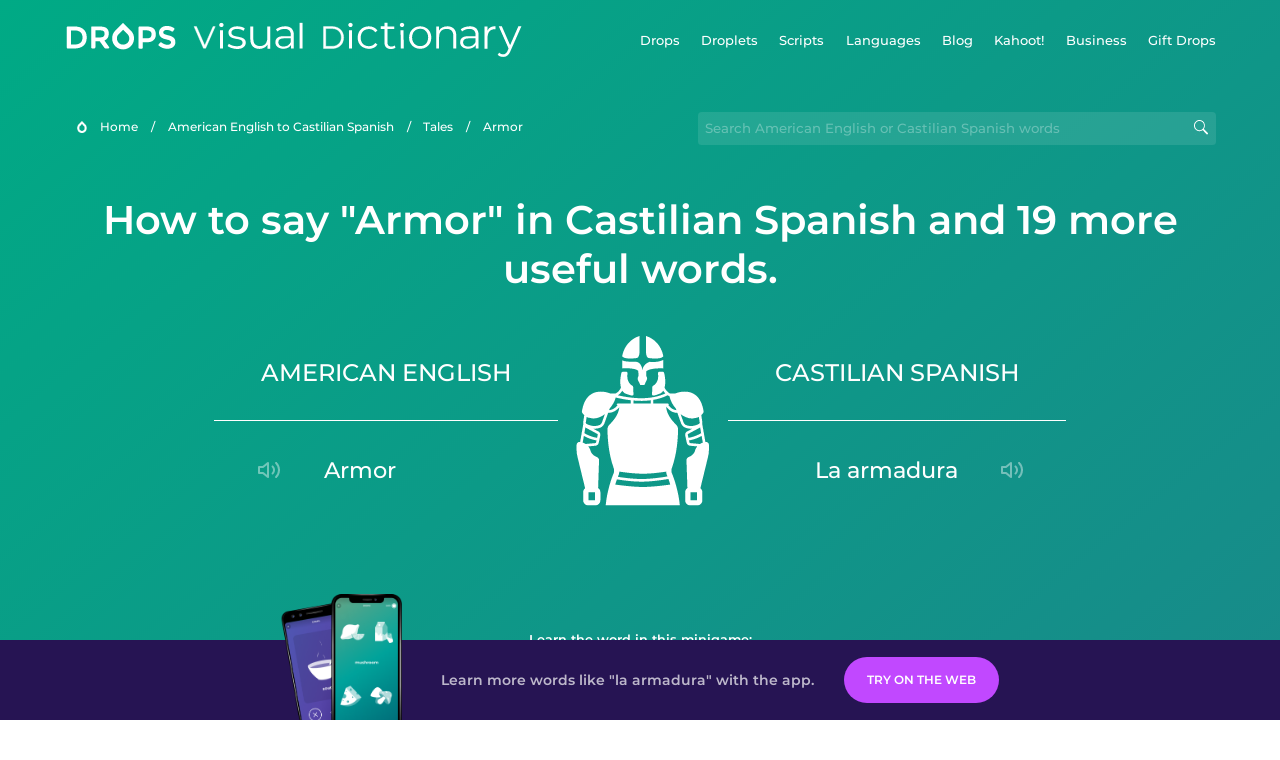

--- FILE ---
content_type: text/html
request_url: https://languagedrops.com/word/en/english/spanish/translate/armor/
body_size: 9402
content:
<!DOCTYPE html><html lang="en"><head><meta name="generator" content="React Static"/><title data-react-helmet="true">How to say &quot;Armor&quot; in Castilian Spanish and 19 more useful words.</title><meta data-react-helmet="true" name="description" content="Wondering what the American English word for &quot;Armor&quot; is? Here you can find the translation for &quot;Armor&quot; and a mnemonic illustration to help you remember it."/><script>(function(w,d,s,l,i){w[l]=w[l]||[];w[l].push({'gtm.start':
new Date().getTime(),event:'gtm.js'});var f=d.getElementsByTagName(s)[0],
j=d.createElement(s),dl=l!='dataLayer'?'&l='+l:'';j.async=true;j.src=
'https://www.googletagmanager.com/gtm.js?id='+i+dl;f.parentNode.insertBefore(j,f);
})(window,document,'script','dataLayer','GTM-NQMMXQR');
window.dataLayer = window.dataLayer || [];function gtag(){window.dataLayer.push(arguments)};gtag('js', new Date());</script><script>
  (function() {
    var script = document.createElement('script');
    script.type = 'text/javascript';
    script.async = true;
    script.setAttribute('data-noptimize', '1');
    script.setAttribute('data-cfasync', 'false');
    script.src = '//scripts.pubnation.com/tags/c6bc3913-5bee-4d60-adca-71ff3c54b07a.js';
    document.head.appendChild(script);
  })();
</script><link rel="preload" as="script" href="/word/templates/vendors~src/pages/Topic/TopicPage~src/pages/Translation/TranslationPage~src/pages/category/categoryP~6614e107.ce96cd79.js"/><link rel="preload" as="script" href="/word/templates/src/pages/Topic/TopicPage~src/pages/Translation/TranslationPage~src/pages/category/categoryPage~src/~f0a404ff.9655183f.js"/><link rel="preload" as="script" href="/word/templates/src/pages/Translation/TranslationPage.a28c6b5c.js"/><link rel="preload" as="script" href="/word/templates/styles.26f179d8.js"/><link rel="preload" as="script" href="/word/templates/vendors~main.9e2ad360.js"/><link rel="preload" as="script" href="/word/main.7282c734.js"/><link rel="preload" as="style" href="/word/styles.26f179d8.css"/><link rel="stylesheet" href="/word/styles.26f179d8.css"/><meta charSet="UTF-8"/><link rel="canonical" href="https://languagedrops.com/word/en/english/spanish/translate/armor/"/><meta name="apple-itunes-app" content="app-id=939540371"/><link rel="icon" href="/word/assets/icons/favicon.png"/><link rel="shortcut icon" href="/word/assets/icons/favicon.png"/><meta name="viewport" content="width=device-width, initial-scale=1.0, maximum-scale=1.0, minimum-scale=1.0"/></head><body style="visibility:collapse;height:0;width:0;display:none"><noscript><iframe src="https://www.googletagmanager.com/ns.html?id=GTM-NQMMXQR" height="0" width="0" style="display:none;visibility:hidden"></iframe></noscript><div id="root"><div class="main-container"><div style="background-image:url(&#x27;/word/assets/icons/logo.svg&#x27;" class="header-container"><div class="header-links"><div class="header-link"><a href="https://languagedrops.com/" class="header-link-link">Drops</a></div><div class="header-link"><a href="https://languagedrops.com/droplets" class="header-link-link">Droplets</a></div><div class="header-link"><a href="https://languagedrops.com/scripts" class="header-link-link">Scripts</a></div><div class="header-link"><a href="https://languagedrops.com/languages" class="header-link-link">Languages</a></div><div class="header-link"><a href="https://languagedrops.com/blog" class="header-link-link">Blog</a></div><div class="header-link"><a href="https://kahoot.com/company/" class="header-link-link">Kahoot!</a></div><div class="header-link"><a href="https://languagedrops.com/business" class="header-link-link">Business</a></div><div class="header-link"><a href="https://languagedrops.com/gift-drops" class="header-link-link">Gift Drops</a></div></div><div class="hamburger"><img src="https://languagedrops.com/word/assets/icons/hamburger.svg"/></div></div><div class="sub-header-container"><div class="breadcrumb-bar-container"><img class="breadcrumb-bar-logo" src="https://languagedrops.com/word/assets/icons/drop.png"/><a title="Home" href="/word/en/" class="breadcrumb-link">Home</a><span class="breadcrumb-bar-separator">/</span><a title="American English to Castilian Spanish" href="/word/en/english/spanish/" class="breadcrumb-link">American English to Castilian Spanish</a><span class="breadcrumb-bar-separator">/</span><a title="Tales" href="/word/en/english/spanish/topics/tales/" class="breadcrumb-link">Tales</a><span class="breadcrumb-bar-separator">/</span><span class="breadcrumb-no-link">armor</span></div><div class="ais-InstantSearch__root"><div class="word-search-container"><input type="text" class="word-search-input" value="" spellcheck="false" placeholder="Search American English or Castilian Spanish words" style="background-image:url(/word/assets/icons/magnifying-lens.svg)"/></div></div></div><h1 class="translation-page-title">How to say &quot;Armor&quot; in Castilian Spanish and 19 more useful words.</h1><div class="section-container section-last-long-section"><div class="translation-container"><div class="translation-native"><div class="translation-side"><span class="translation-side-language">American English</span><hr class="separator-thin-opaque separator"/><div class="translation-side-translation"><div class="particle-left"><h3 class="particle-text">armor</h3><div class="particle-speaker"><figure class="speaker-container  speaker-no-sound"><img class="speaker-image" src="https://languagedrops.com/word/assets/icons/speaker.svg"/><audio src="https://content-prod.drops-files.com/v71/sound/mp3/e14b6f636f02427bbf39ad646b21997e96599cf3.mp3"></audio></figure></div></div></div></div></div><div class="translation-illustration"><img decoding="async" title="armor-la armadura" alt="armor-la armadura.svg" class="word-image-image" src="https://content-prod.drops-files.com/v71/svg/f04492cc580cc401604941b7dfeeb14a93d48e43.svg"/></div><div class="translation-foreign"><div class="translation-side"><span class="translation-side-language">Castilian Spanish</span><hr class="separator-thin-opaque separator"/><div class="translation-side-translation"><div class="particle-right"><h3 class="particle-text">la armadura</h3><div class="particle-speaker"><figure class="speaker-container  speaker-no-sound"><img class="speaker-image" src="https://languagedrops.com/word/assets/icons/speaker.svg"/><audio src="https://content-prod.drops-files.com/v71/sound/mp3/b0e323aa567a43a0140323a89e1334a51027be2b.mp3"></audio></figure></div></div></div></div></div></div></div><div class="section-container section-last-long-section"><h2 class="bites-title">Learn the word in this minigame:</h2><div class="translation-page-bites-iframe-container"><iframe class="translation-page-bites-iframe" src=""></iframe></div></div><div class="section-container section-last-long-section"><div class="section-title-container"><h2 class="section-title">More Tales Vocabulary in Castilian Spanish</h2></div><div class="topic-container"><div class="topic-header-container"><div class="topic-header-first-word"><span>American English</span></div><div class="topic-header-second-word"><span>Castilian Spanish</span></div></div><hr class="separator-thick-transparent separator"/><div class="topic-row"><div class="topic-row-first-word"><a href="/word/en/english/spanish/translate/knight/" class="topic-word-link">knight</a></div><div class="topic-row-illustration"><img decoding="async" title="knight-el caballero" alt="knight-el caballero.svg" class="word-image-image" src="https://content-prod.drops-files.com/v71/svg/913b37b4424267dcc72ccdeae44115ae571559ab.svg"/></div><div class="topic-row-second-word"><a href="/word/en/english/spanish/translate/knight/" class="topic-word-link">el caballero</a></div></div><div class="topic-row"><div class="topic-row-first-word"><a href="/word/en/english/spanish/translate/fortune_teller/" class="topic-word-link">fortune teller</a></div><div class="topic-row-illustration"><img decoding="async" title="fortune teller-la vidente" alt="fortune teller-la vidente.svg" class="word-image-image" src="https://content-prod.drops-files.com/v71/svg/47157be231e8dc752e322d58b6e0e802fed30682.svg"/></div><div class="topic-row-second-word"><a href="/word/en/english/spanish/translate/fortune_teller/" class="topic-word-link">la vidente</a></div></div><div class="topic-row"><div class="topic-row-first-word"><a href="/word/en/english/spanish/translate/jester/" class="topic-word-link">jester</a></div><div class="topic-row-illustration"><img decoding="async" title="jester-el bufón" alt="jester-el bufón.svg" class="word-image-image" src="https://content-prod.drops-files.com/v71/svg/6f610a7e90ac750c6b7c4b2ac79f9303c22f5900.svg"/></div><div class="topic-row-second-word"><a href="/word/en/english/spanish/translate/jester/" class="topic-word-link">el bufón</a></div></div><div class="topic-row"><div class="topic-row-first-word"><a href="/word/en/english/spanish/translate/troll/" class="topic-word-link">troll</a></div><div class="topic-row-illustration"><img decoding="async" title="troll-el trol" alt="troll-el trol.svg" class="word-image-image" src="https://content-prod.drops-files.com/v71/svg/5607f92d70e2e5c69ac076b5fde216c95857c35b.svg"/></div><div class="topic-row-second-word"><a href="/word/en/english/spanish/translate/troll/" class="topic-word-link">el trol</a></div></div><div class="topic-row"><div class="topic-row-first-word"><a href="/word/en/english/spanish/translate/giant/" class="topic-word-link">giant</a></div><div class="topic-row-illustration"><img decoding="async" title="giant-el gigante" alt="giant-el gigante.svg" class="word-image-image" src="https://content-prod.drops-files.com/v71/svg/8058e1febe7f47947bb8b966983e19aa31aaf7bd.svg"/></div><div class="topic-row-second-word"><a href="/word/en/english/spanish/translate/giant/" class="topic-word-link">el gigante</a></div></div><div class="topic-row"><div class="topic-row-first-word"><a href="/word/en/english/spanish/translate/werewolf/" class="topic-word-link">werewolf</a></div><div class="topic-row-illustration"><img decoding="async" title="werewolf-el hombre-lobo" alt="werewolf-el hombre-lobo.svg" class="word-image-image" src="https://content-prod.drops-files.com/v71/svg/0b6d508d5930e02fc4ce9c9b05f3b64d56f61a05.svg"/></div><div class="topic-row-second-word"><a href="/word/en/english/spanish/translate/werewolf/" class="topic-word-link">el hombre-lobo</a></div></div><div class="topic-row"><div class="topic-row-first-word"><a href="/word/en/english/spanish/translate/hero/" class="topic-word-link">hero</a></div><div class="topic-row-illustration"><img decoding="async" title="hero-el héroe" alt="hero-el héroe.svg" class="word-image-image" src="https://content-prod.drops-files.com/v71/svg/e9e8d884396975980c24347c4af13de49a6e85a5.svg"/></div><div class="topic-row-second-word"><a href="/word/en/english/spanish/translate/hero/" class="topic-word-link">el héroe</a></div></div><div class="topic-row"><div class="topic-row-first-word"><a href="/word/en/english/spanish/translate/villain/" class="topic-word-link">villain</a></div><div class="topic-row-illustration"><img decoding="async" title="villain-el villano" alt="villain-el villano.svg" class="word-image-image" src="https://content-prod.drops-files.com/v71/svg/d0ae6a42bfadf4c248764660b7fd8a41b8756902.svg"/></div><div class="topic-row-second-word"><a href="/word/en/english/spanish/translate/villain/" class="topic-word-link">el villano</a></div></div><div class="topic-row"><div class="topic-row-first-word"><a href="/word/en/english/spanish/translate/curse/" class="topic-word-link">curse</a></div><div class="topic-row-illustration"><img decoding="async" title="curse-la maldición" alt="curse-la maldición.svg" class="word-image-image" src="https://content-prod.drops-files.com/v71/svg/70f62b92fd7ee7df701282a80d9a249396e1e20a.svg"/></div><div class="topic-row-second-word"><a href="/word/en/english/spanish/translate/curse/" class="topic-word-link">la maldición</a></div></div><div class="topic-row"><div class="topic-row-first-word"><a href="/word/en/english/spanish/translate/storybook/" class="topic-word-link">storybook</a></div><div class="topic-row-illustration"><img decoding="async" title="storybook-el libro de cuentos" alt="storybook-el libro de cuentos.svg" class="word-image-image" src="https://content-prod.drops-files.com/v71/svg/4f0f6ae060c86a5c863d7931afc0d78602f2e2b2.svg"/></div><div class="topic-row-second-word"><a href="/word/en/english/spanish/translate/storybook/" class="topic-word-link">el libro de cuentos</a></div></div><div class="topic-row"><div class="topic-row-first-word"><a href="/word/en/english/spanish/translate/centaur/" class="topic-word-link">centaur</a></div><div class="topic-row-illustration"><img decoding="async" title="centaur-el centauro" alt="centaur-el centauro.svg" class="word-image-image" src="https://content-prod.drops-files.com/v71/svg/d674a8ac8b5b871077f9487bb23e9cac0dd72856.svg"/></div><div class="topic-row-second-word"><a href="/word/en/english/spanish/translate/centaur/" class="topic-word-link">el centauro</a></div></div><div class="topic-row"><div class="topic-row-first-word"><a href="/word/en/english/spanish/translate/cyclops/" class="topic-word-link">cyclops</a></div><div class="topic-row-illustration"><img decoding="async" title="cyclops-el cíclope" alt="cyclops-el cíclope.svg" class="word-image-image" src="https://content-prod.drops-files.com/v71/svg/ebd056c8f1012e4719d57b73ac387bdb86a83b95.svg"/></div><div class="topic-row-second-word"><a href="/word/en/english/spanish/translate/cyclops/" class="topic-word-link">el cíclope</a></div></div><div class="topic-row"><div class="topic-row-first-word"><a href="/word/en/english/spanish/translate/yeti/" class="topic-word-link">yeti</a></div><div class="topic-row-illustration"><img decoding="async" title="yeti-el yeti" alt="yeti-el yeti.svg" class="word-image-image" src="https://content-prod.drops-files.com/v71/svg/14afe634c1173d8c3a9c5c82b4d8affc13472f69.svg"/></div><div class="topic-row-second-word"><a href="/word/en/english/spanish/translate/yeti/" class="topic-word-link">el yeti</a></div></div><div class="topic-row"><div class="topic-row-first-word"><a href="/word/en/english/spanish/translate/demon/" class="topic-word-link">demon</a></div><div class="topic-row-illustration"><img decoding="async" title="demon-el demonio" alt="demon-el demonio.svg" class="word-image-image" src="https://content-prod.drops-files.com/v71/svg/bdfe12b887d0ae9109f2462d3745951b2886c985.svg"/></div><div class="topic-row-second-word"><a href="/word/en/english/spanish/translate/demon/" class="topic-word-link">el demonio</a></div></div><div class="topic-row"><div class="topic-row-first-word"><a href="/word/en/english/spanish/translate/pegasus/" class="topic-word-link">pegasus</a></div><div class="topic-row-illustration"><img decoding="async" title="pegasus-el pegaso" alt="pegasus-el pegaso.svg" class="word-image-image" src="https://content-prod.drops-files.com/v71/svg/5458eb8dd35f1fde5ca4df5a11019d1d0d39e083.svg"/></div><div class="topic-row-second-word"><a href="/word/en/english/spanish/translate/pegasus/" class="topic-word-link">el pegaso</a></div></div><div class="topic-row"><div class="topic-row-first-word"><a href="/word/en/english/spanish/translate/heroine/" class="topic-word-link">heroine</a></div><div class="topic-row-illustration"><img decoding="async" title="heroine-la heroína" alt="heroine-la heroína.svg" class="word-image-image" src="https://content-prod.drops-files.com/v71/svg/d83def73f910056d2e5ddc645a83525766a6b68a.svg"/></div><div class="topic-row-second-word"><a href="/word/en/english/spanish/translate/heroine/" class="topic-word-link">la heroína</a></div></div><div class="topic-row"><div class="topic-row-first-word"><a href="/word/en/english/spanish/translate/magic_lamp/" class="topic-word-link">magic lamp</a></div><div class="topic-row-illustration"><img decoding="async" title="magic lamp-la lámpara mágica" alt="magic lamp-la lámpara mágica.svg" class="word-image-image" src="https://content-prod.drops-files.com/v71/svg/cf0c6e7929a75480e82b660d037c5fff25b9190b.svg"/></div><div class="topic-row-second-word"><a href="/word/en/english/spanish/translate/magic_lamp/" class="topic-word-link">la lámpara mágica</a></div></div><div class="topic-row"><div class="topic-row-first-word"><a href="/word/en/english/spanish/translate/i_rescue/" class="topic-word-link">I rescue</a></div><div class="topic-row-illustration"><img decoding="async" title="I rescue-yo rescato" alt="I rescue-yo rescato.svg" class="word-image-image" src="https://content-prod.drops-files.com/v71/svg/50344d9c30abeae26ec1dc4aad4f847c14157a9f.svg"/></div><div class="topic-row-second-word"><a href="/word/en/english/spanish/translate/i_rescue/" class="topic-word-link">yo rescato</a></div></div><div class="topic-row"><div class="topic-row-first-word"><a href="/word/en/english/spanish/translate/i_defeat/" class="topic-word-link">I defeat</a></div><div class="topic-row-illustration"><img decoding="async" title="I defeat-yo derroto" alt="I defeat-yo derroto.svg" class="word-image-image" src="https://content-prod.drops-files.com/v71/svg/80d3fe865e03980aaba6af22e2355a18ae2077d1.svg"/></div><div class="topic-row-second-word"><a href="/word/en/english/spanish/translate/i_defeat/" class="topic-word-link">yo derroto</a></div></div></div></div><div class="section-container section-last-long-section"><div class="section-title-container"><h2 class="section-title">Example sentences</h2></div><div class="example-sentences-container"><div class="example-sentence-container"><span class="fancy-language-container">American English</span><span class="example-sentence-sentence">He wore a suit of armor into battle.</span></div></div></div><div class="section-container section-last-long-section"><div class="section-title-container"><h2 class="section-title">How To Say &quot;Armor&quot; In 45 Languages.</h2></div><div class="two-columns-grid-main-container"><div class="two-columns-grid-column1"><div class="two-columns-grid-related-word-container"><div class="word-in-other-languages-container"><span class="fancy-language-container">Hungarian</span><span class="word-in-other-languages-word">páncél</span></div></div><div class="two-columns-grid-related-word-container"><div class="word-in-other-languages-container"><span class="fancy-language-container">Korean</span><span class="word-in-other-languages-word">갑옷</span></div></div><div class="two-columns-grid-related-word-container"><div class="word-in-other-languages-container"><span class="fancy-language-container">Japanese</span><span class="word-in-other-languages-word">よろい</span></div></div><div class="two-columns-grid-related-word-container"><div class="word-in-other-languages-container"><span class="fancy-language-container">French</span><span class="word-in-other-languages-word">l&#x27;armure</span></div></div><div class="two-columns-grid-related-word-container"><div class="word-in-other-languages-container"><span class="fancy-language-container">Mandarin Chinese</span><span class="word-in-other-languages-word">盔甲</span></div></div><div class="two-columns-grid-related-word-container"><div class="word-in-other-languages-container"><span class="fancy-language-container">Italian</span><span class="word-in-other-languages-word">l&#x27;armatura</span></div></div><div class="two-columns-grid-related-word-container"><div class="word-in-other-languages-container"><span class="fancy-language-container">German</span><span class="word-in-other-languages-word">die Rüstung</span></div></div><div class="two-columns-grid-related-word-container"><div class="word-in-other-languages-container"><span class="fancy-language-container">Russian</span><span class="word-in-other-languages-word">доспехи</span></div></div><div class="two-columns-grid-related-word-container"><div class="word-in-other-languages-container"><span class="fancy-language-container">Brazilian Portuguese</span><span class="word-in-other-languages-word">a armadura</span></div></div><div class="two-columns-grid-related-word-container"><div class="word-in-other-languages-container"><span class="fancy-language-container">Hebrew</span><span class="word-in-other-languages-word">שיריון</span></div></div><div class="two-columns-grid-related-word-container"><div class="word-in-other-languages-container"><span class="fancy-language-container">Arabic</span><span class="word-in-other-languages-word">درع</span></div></div><div class="two-columns-grid-related-word-container"><div class="word-in-other-languages-container"><span class="fancy-language-container">Turkish</span><span class="word-in-other-languages-word">zırh</span></div></div><div class="two-columns-grid-related-word-container"><div class="word-in-other-languages-container"><span class="fancy-language-container">Danish</span><span class="word-in-other-languages-word">rustning</span></div></div><div class="two-columns-grid-related-word-container"><div class="word-in-other-languages-container"><span class="fancy-language-container">Swedish</span><span class="word-in-other-languages-word">rustning</span></div></div><div class="two-columns-grid-related-word-container"><div class="word-in-other-languages-container"><span class="fancy-language-container">Norwegian</span><span class="word-in-other-languages-word">rustning</span></div></div><div class="two-columns-grid-related-word-container"><div class="word-in-other-languages-container"><span class="fancy-language-container">Hindi</span><span class="word-in-other-languages-word">कवच</span></div></div><div class="two-columns-grid-related-word-container"><div class="word-in-other-languages-container"><span class="fancy-language-container">Tagalog</span><span class="word-in-other-languages-word">armor</span></div></div><div class="two-columns-grid-related-word-container"><div class="word-in-other-languages-container"><span class="fancy-language-container">Vietnamese</span><span class="word-in-other-languages-word">áo giáp</span></div></div><div class="two-columns-grid-related-word-container"><div class="word-in-other-languages-container"><span class="fancy-language-container">Esperanto</span><span class="word-in-other-languages-word">kiraso</span></div></div><div class="two-columns-grid-related-word-container"><div class="word-in-other-languages-container"><span class="fancy-language-container">Dutch</span><span class="word-in-other-languages-word">het harnas</span></div></div><div class="two-columns-grid-related-word-container"><div class="word-in-other-languages-container"><span class="fancy-language-container">Icelandic</span><span class="word-in-other-languages-word">brynja</span></div></div><div class="two-columns-grid-related-word-container"><div class="word-in-other-languages-container"><span class="fancy-language-container">Indonesian</span><span class="word-in-other-languages-word">baju zirah</span></div></div><div class="two-columns-grid-related-word-container"><div class="word-in-other-languages-container"><span class="fancy-language-container">British English</span><span class="word-in-other-languages-word">armour</span></div></div><div class="two-columns-grid-related-word-container"><div class="word-in-other-languages-container"><span class="fancy-language-container">Mexican Spanish</span><span class="word-in-other-languages-word">la armadura</span></div></div></div><div class="two-columns-grid-column2"><div class="two-columns-grid-related-word-container"><div class="word-in-other-languages-container"><span class="fancy-language-container">European Portuguese</span><span class="word-in-other-languages-word">a armadura</span></div></div><div class="two-columns-grid-related-word-container"><div class="word-in-other-languages-container"><span class="fancy-language-container">Cantonese Chinese</span><span class="word-in-other-languages-word">盔甲</span></div></div><div class="two-columns-grid-related-word-container"><div class="word-in-other-languages-container"><span class="fancy-language-container">Thai</span><span class="word-in-other-languages-word">ชุดเกราะ</span></div></div><div class="two-columns-grid-related-word-container"><div class="word-in-other-languages-container"><span class="fancy-language-container">Polish</span><span class="word-in-other-languages-word">zbroja</span></div></div><div class="two-columns-grid-related-word-container"><div class="word-in-other-languages-container"><span class="fancy-language-container">Hawaiian</span><span class="word-in-other-languages-word">NOTAVAILABLE</span></div></div><div class="two-columns-grid-related-word-container"><div class="word-in-other-languages-container"><span class="fancy-language-container">Māori</span><span class="word-in-other-languages-word">kākahu haumaru</span></div></div><div class="two-columns-grid-related-word-container"><div class="word-in-other-languages-container"><span class="fancy-language-container">Samoan</span><span class="word-in-other-languages-word">NOTAVAILABLE</span></div></div><div class="two-columns-grid-related-word-container"><div class="word-in-other-languages-container"><span class="fancy-language-container">Greek</span><span class="word-in-other-languages-word">πανοπλία</span></div></div><div class="two-columns-grid-related-word-container"><div class="word-in-other-languages-container"><span class="fancy-language-container">Finnish</span><span class="word-in-other-languages-word">haarniska</span></div></div><div class="two-columns-grid-related-word-container"><div class="word-in-other-languages-container"><span class="fancy-language-container">Persian</span><span class="word-in-other-languages-word">زره</span></div></div><div class="two-columns-grid-related-word-container"><div class="word-in-other-languages-container"><span class="fancy-language-container">Estonian</span><span class="word-in-other-languages-word">raudrüü</span></div></div><div class="two-columns-grid-related-word-container"><div class="word-in-other-languages-container"><span class="fancy-language-container">Croatian</span><span class="word-in-other-languages-word">oklop</span></div></div><div class="two-columns-grid-related-word-container"><div class="word-in-other-languages-container"><span class="fancy-language-container">Serbian</span><span class="word-in-other-languages-word">оклоп</span></div></div><div class="two-columns-grid-related-word-container"><div class="word-in-other-languages-container"><span class="fancy-language-container">Bosnian</span><span class="word-in-other-languages-word">oklop</span></div></div><div class="two-columns-grid-related-word-container"><div class="word-in-other-languages-container"><span class="fancy-language-container">Sanskrit</span><span class="word-in-other-languages-word"></span></div></div><div class="two-columns-grid-related-word-container"><div class="word-in-other-languages-container"><span class="fancy-language-container">Swahili</span><span class="word-in-other-languages-word">deraya</span></div></div><div class="two-columns-grid-related-word-container"><div class="word-in-other-languages-container"><span class="fancy-language-container">Yoruba</span><span class="word-in-other-languages-word">ìhámọ́ra</span></div></div><div class="two-columns-grid-related-word-container"><div class="word-in-other-languages-container"><span class="fancy-language-container">Igbo</span><span class="word-in-other-languages-word">uwe agha</span></div></div><div class="two-columns-grid-related-word-container"><div class="word-in-other-languages-container"><span class="fancy-language-container">Ukrainian</span><span class="word-in-other-languages-word">обладунки</span></div></div><div class="two-columns-grid-related-word-container"><div class="word-in-other-languages-container"><span class="fancy-language-container">Catalan</span><span class="word-in-other-languages-word"></span></div></div><div class="two-columns-grid-related-word-container"><div class="word-in-other-languages-container"><span class="fancy-language-container">Galician</span><span class="word-in-other-languages-word"></span></div></div><div class="two-columns-grid-related-word-container"><div class="word-in-other-languages-container"><span class="fancy-language-container">Romanian</span><span class="word-in-other-languages-word"></span></div></div><div class="two-columns-grid-related-word-container"><div class="word-in-other-languages-container"><span class="fancy-language-container">Irish</span><span class="word-in-other-languages-word">NOTAVAILABLE</span></div></div></div></div></div><div class="section-container section-last-long-section"><div class="section-title-container"><h2 class="section-title">Other interesting topics in Castilian Spanish</h2></div><div class="two-columns-grid-main-container"><div class="two-columns-grid-column1"><div class="two-columns-grid-related-word-container"><div class="linkable-words-container-word-container"><a title="Essentials" href="/word/en/english/spanish/topics/essentials/" class="linkable-word-box-container"><div class="linkable-word-box-image-container"><img decoding="async" class="word-image-image" src="https://content-prod.drops-files.com/v71/svg/bd3ac4cc69e235c5ef8241718c3fb4ccac77d399.svg"/></div><h2 class="linkable-word-box-text">Essentials</h2></a></div></div><div class="two-columns-grid-related-word-container"><div class="linkable-words-container-word-container"><a title="Drinks" href="/word/en/english/spanish/topics/drinks/" class="linkable-word-box-container"><div class="linkable-word-box-image-container"><img decoding="async" class="word-image-image" src="https://content-prod.drops-files.com/v71/svg/281982ad75e9d04413a977dbd2d5545849938f2b.svg"/></div><h2 class="linkable-word-box-text">Drinks</h2></a></div></div><div class="two-columns-grid-related-word-container"><div class="linkable-words-container-word-container"><a title="Numbers" href="/word/en/english/spanish/topics/numbers/" class="linkable-word-box-container"><div class="linkable-word-box-image-container"><img decoding="async" class="word-image-image" src="https://content-prod.drops-files.com/v71/svg/a73cf9c5d59ca101a33015c1294ee30dce19a64d.svg"/></div><h2 class="linkable-word-box-text">Numbers</h2></a></div></div></div><div class="two-columns-grid-column2"><div class="two-columns-grid-related-word-container"><div class="linkable-words-container-word-container"><a title="Airport" href="/word/en/english/spanish/topics/airport/" class="linkable-word-box-container"><div class="linkable-word-box-image-container"><img decoding="async" class="word-image-image" src="https://content-prod.drops-files.com/v71/svg/ff1a70cdc89899d95c85fae5eae96da19589b0b6.svg"/></div><h2 class="linkable-word-box-text">Airport</h2></a></div></div><div class="two-columns-grid-related-word-container"><div class="linkable-words-container-word-container"><a title="Food" href="/word/en/english/spanish/topics/food/" class="linkable-word-box-container"><div class="linkable-word-box-image-container"><img decoding="async" class="word-image-image" src="https://content-prod.drops-files.com/v71/svg/4522c8fc488f5e40e75ebaabaf530da625f90365.svg"/></div><h2 class="linkable-word-box-text">Food</h2></a></div></div><div class="two-columns-grid-related-word-container"><div class="linkable-words-container-word-container"><a title="Hotel" href="/word/en/english/spanish/topics/hotel/" class="linkable-word-box-container"><div class="linkable-word-box-image-container"><img decoding="async" class="word-image-image" src="https://content-prod.drops-files.com/v71/svg/83551234be921c04db81eaf0bb39c926db4c0f3f.svg"/></div><h2 class="linkable-word-box-text">Hotel</h2></a></div></div></div></div></div><div class="translation-page-footer-container"><div class="footer-container"><hr class="separator-thin-opaque separator"/><div class="section-container section-last-long-section"><div class="section-title-container"><h2 class="section-title">Ready to learn Castilian Spanish?</h2><h2 class="subtitle">Language Drops is a fun, visual language learning app. Learn Castilian Spanish free today.</h2></div><div class="footer-banner"><div><div class="download-banner"><a class="download-button  drops-button-small" style="background-image:url(&#x27;/word/assets/images/drops-appstore-1.svg&#x27;);opacity:1" href="https://languagedrops.sng.link/Ax9cz/wgab/522w"></a><a class="download-button  drops-button-small" style="background-image:url(&#x27;/word/assets/images/drops-google-play-1.svg&#x27;);opacity:1" href="https://languagedrops.sng.link/Ax9cz/wgab/522w"></a></div><div class="qr-download-container"><div class="qr-download"><canvas id="react-qrcode-logo" height="170" width="170" style="height:170px;width:170px"></canvas></div></div></div></div><div class="conversion-banner conversion-banner-hide-mobile"><div class="conversion-banner-screenshots-wrapper"><div class="conversion-banner-screenshot-2" style="background-image:url(/word/assets/images/conversion-banner-screenshot-2.png)"></div><div class="conversion-banner-screenshot-1" style="background-image:url(/word/assets/images/conversion-banner-screenshot-1.png)"></div></div><div class="conversion-banner-info-cta-wrapper"><div class="conversion-banner-info">Learn more words like &quot;la armadura&quot; with the app.</div><a class="download-button download-button-banner download-button-disabled" style="background-color:gainsboro;opacity:0.4" href="https://drops.sng.link/Dx9cz/fqo3/uxzz">Try Drops</a></div></div></div></div></div></div></div><div class="site-footer-container"><div class="footer-section-v2"><div class="wrapper w-container"><div class="footer-v2"><div class="footer-logo"><h4 class="heading-39"><span class="text-span-3">Drops</span></h4><ul role="list" class="list-4"><li class="list-item-5"><a href="/word/about" class="link-3">About</a></li><li class="list-item-6"><a href="/word/blog" class="link-4">Blog</a></li><li class="list-item-6"><a href="https://app.languagedrops.com/" class="link-4" target="_blank">Try Drops</a></li><li class="list-item"><a href="https://languagedrops.com/business" class="link-4" target="_blank">Drops for Business</a></li><li class="list-item"><a href="https://languagedrops.com/word/en" target="_blank" class="link-6">Visual Dictionary (Word Drops)</a></li><li class="list-item"><a href="/word/language-resources" target="_blank" class="link-7">Recommended Resources</a></li><li class="list-item-2"><a href="https://languagedrops.com/gift-drops" class="link-10">Gift Drops</a></li><li class="list-item-2"><a href="https://app.languagedrops.com/#/purchase/gift/redeem" target="_blank" class="link-10">Redeem Gift</a></li><li class="list-item-2"><a href="/word/press" class="link-10">Press</a></li><li class="list-item"><a href="https://drops.workable.com/" target="_blank" class="link-8">Join Us</a></li><li class="list-item"><a href="https://planblabs.shortlist.co/portal/" target="_blank" class="link-8">Join Our Translator Team</a></li><li class="list-item"><a href="https://languagedrops.com/affiliates" target="_blank" class="link-8">Affiliates</a></li><li class="list-item"><a href="https://languagedrops.com/support" target="_blank" class="link-8">Help and FAQ</a></li></ul><a href="https://twitter.com/language_drops" target="_blank" class="social-button left-button w-inline-block"><img src="https://assets.website-files.com/5ccc2cf8c370bd68bba42321/5d934dd71d15376892b341a7_Twitter_social_icon.png" alt="Visit Drops on Twitter" class="social-icon"/></a><a href="https://www.facebook.com/LearnwithDrops/" target="_blank" class="social-button middle-button w-inline-block"><img src="https://assets.website-files.com/5ccc2cf8c370bd68bba42321/5d934dd7232e366d48a5ccd8_Facebook_social_icon.png" alt="Visit Drops on Facebook" class="social-icon"/></a><a href="https://www.instagram.com/language_drops/" target="_blank" class="social-button right-button w-inline-block"><img src="https://assets.website-files.com/5ccc2cf8c370bd68bba42321/5d934dd76b517d28614f60c3_Instagram_social_icon.png" alt="Visit Drops on Instagram" class="social-icon"/></a></div><div class="footer-right-links"><h4 class="heading-2"><span class="text-span-4">Drops Courses</span></h4><div class="w-dyn-list"><div role="list" class="collection-list-4 w-dyn-items w-row"><div role="listitem" class="collection-item-2 w-dyn-item w-col w-col-6"><a href="https://languagedrops.com/language/learn-ainu" class="link-2">Learn Ainu</a></div><div role="listitem" class="collection-item-2 w-dyn-item w-col w-col-6"><a href="https://languagedrops.com/language/learn-american-english" class="link-2">Learn American English</a></div><div role="listitem" class="collection-item-2 w-dyn-item w-col w-col-6"><a href="https://languagedrops.com/language/learn-arabic" class="link-2">Learn Arabic</a></div><div role="listitem" class="collection-item-2 w-dyn-item w-col w-col-6"><a href="https://languagedrops.com/language/learn-brazilian-portuguese" class="link-2">Learn Brazilian Portuguese</a></div><div role="listitem" class="collection-item-2 w-dyn-item w-col w-col-6"><a href="https://languagedrops.com/language/learn-british-english" class="link-2">Learn British English</a></div><div role="listitem" class="collection-item-2 w-dyn-item w-col w-col-6"><a href="https://languagedrops.com/language/learn-cantonese" class="link-2">Learn Cantonese</a></div><div role="listitem" class="collection-item-2 w-dyn-item w-col w-col-6"><a href="https://languagedrops.com/language/learn-castilian-spanish" class="link-2">Learn Castilian Spanish</a></div><div role="listitem" class="collection-item-2 w-dyn-item w-col w-col-6"><a href="https://languagedrops.com/language/learn-danish" class="link-2">Learn Danish</a></div><div role="listitem" class="collection-item-2 w-dyn-item w-col w-col-6"><a href="https://languagedrops.com/language/learn-dutch" class="link-2">Learn Dutch</a></div><div role="listitem" class="collection-item-2 w-dyn-item w-col w-col-6"><a href="https://languagedrops.com/language/learn-esperanto" class="link-2">Learn Esperanto</a></div><div role="listitem" class="collection-item-2 w-dyn-item w-col w-col-6"><a href="https://languagedrops.com/language/learn-european-portuguese" class="link-2">Learn European Portuguese</a></div><div role="listitem" class="collection-item-2 w-dyn-item w-col w-col-6"><a href="https://languagedrops.com/language/learn-finnish" class="link-2">Learn Finnish</a></div><div role="listitem" class="collection-item-2 w-dyn-item w-col w-col-6"><a href="https://languagedrops.com/language/learn-french" class="link-2">Learn French</a></div><div role="listitem" class="collection-item-2 w-dyn-item w-col w-col-6"><a href="https://languagedrops.com/language/learn-german" class="link-2">Learn German</a></div><div role="listitem" class="collection-item-2 w-dyn-item w-col w-col-6"><a href="https://languagedrops.com/language/learn-greek" class="link-2">Learn Greek</a></div><div role="listitem" class="collection-item-2 w-dyn-item w-col w-col-6"><a href="https://languagedrops.com/language/learn-hawaiian" class="link-2">Learn Hawaiian</a></div><div role="listitem" class="collection-item-2 w-dyn-item w-col w-col-6"><a href="https://languagedrops.com/language/learn-hebrew" class="link-2">Learn Hebrew</a></div><div role="listitem" class="collection-item-2 w-dyn-item w-col w-col-6"><a href="https://languagedrops.com/language/learn-hindi" class="link-2">Learn Hindi</a></div><div role="listitem" class="collection-item-2 w-dyn-item w-col w-col-6"><a href="https://languagedrops.com/language/learn-hungarian" class="link-2">Learn Hungarian</a></div><div role="listitem" class="collection-item-2 w-dyn-item w-col w-col-6"><a href="https://languagedrops.com/language/learn-icelandic" class="link-2">Learn Icelandic</a></div><div role="listitem" class="collection-item-2 w-dyn-item w-col w-col-6"><a href="https://languagedrops.com/language/learn-indonesian" class="link-2">Learn Indonesian</a></div><div role="listitem" class="collection-item-2 w-dyn-item w-col w-col-6"><a href="https://languagedrops.com/language/learn-italian" class="link-2">Learn Italian</a></div><div role="listitem" class="collection-item-2 w-dyn-item w-col w-col-6"><a href="https://languagedrops.com/language/learn-japanese" class="link-2">Learn Japanese</a></div><div role="listitem" class="collection-item-2 w-dyn-item w-col w-col-6"><a href="https://languagedrops.com/language/learn-korean" class="link-2">Learn Korean</a></div><div role="listitem" class="collection-item-2 w-dyn-item w-col w-col-6"><a href="https://languagedrops.com/language/learn-mandarin-chinese" class="link-2">Learn Mandarin (Chinese)</a></div><div role="listitem" class="collection-item-2 w-dyn-item w-col w-col-6"><a href="https://languagedrops.com/language/learn-maori" class="link-2">Learn Maori</a></div><div role="listitem" class="collection-item-2 w-dyn-item w-col w-col-6"><a href="https://languagedrops.com/language/learn-mexican-spanish" class="link-2">Learn Mexican Spanish</a></div><div role="listitem" class="collection-item-2 w-dyn-item w-col w-col-6"><a href="https://languagedrops.com/language/learn-norwegian" class="link-2">Learn Norwegian</a></div><div role="listitem" class="collection-item-2 w-dyn-item w-col w-col-6"><a href="https://languagedrops.com/language/learn-polish" class="link-2">Learn Polish</a></div><div role="listitem" class="collection-item-2 w-dyn-item w-col w-col-6"><a href="https://languagedrops.com/language/learn-russian" class="link-2">Learn Russian</a></div><div role="listitem" class="collection-item-2 w-dyn-item w-col w-col-6"><a href="https://languagedrops.com/language/learn-samoan" class="link-2">Learn Samoan</a></div><div role="listitem" class="collection-item-2 w-dyn-item w-col w-col-6"><a href="https://languagedrops.com/language/learn-swedish" class="link-2">Learn Swedish</a></div><div role="listitem" class="collection-item-2 w-dyn-item w-col w-col-6"><a href="https://languagedrops.com/language/learn-tagalog" class="link-2">Learn Tagalog</a></div><div role="listitem" class="collection-item-2 w-dyn-item w-col w-col-6"><a href="https://languagedrops.com/language/learn-thai" class="link-2">Learn Thai</a></div><div role="listitem" class="collection-item-2 w-dyn-item w-col w-col-6"><a href="https://languagedrops.com/language/learn-turkish" class="link-2">Learn Turkish</a></div><div role="listitem" class="collection-item-2 w-dyn-item w-col w-col-6"><a href="https://languagedrops.com/language/learn-vietnamese" class="link-2">Learn Vietnamese</a></div></div></div></div></div></div><div class="footer-bottom-v2"><div class="footer-content-divider"></div><div class="text-block-22">© Drops, 2020. All rights reserved. | <a href="/word/terms">Terms &amp; Conditions</a><a href="https://www.elasticthemes.com/" target="_blank" class="text-link"></a></div></div></div></div><script>
  var scrollPosition = 0;
  (function() {
    function handleScroll() {
      scrollPosition = window.pageYOffset || document.documentElement.scrollTop;
    }

    window.addEventListener('scroll', handleScroll);

    window.addEventListener("message", function(e) {
      if (e.data == 'touchInteractionStarted') {
        document.documentElement.style.setProperty('overscroll-behavior', 'none', 'important');
        document.documentElement.style.setProperty('overflow', 'hidden', 'important');
        document.documentElement.style.setProperty('height', '100vh', 'important');
        document.body.style.setProperty('position', 'fixed', 'important');
        document.body.style.setProperty('top', -scrollPosition + 'px', 'important');
        document.body.setAttribute('data-scroll-position', scrollPosition);
      } else if (e.data == 'touchInteractionFinished') {
        document.documentElement.style.setProperty('overscroll-behavior', '');
        document.documentElement.style.setProperty('overflow', '');
        document.documentElement.style.setProperty('height', 'auto', 'important');
        document.body.style.setProperty('position', '');
        document.body.style.setProperty('top', '');
        var savedScrollPosition = document.body.getAttribute('data-scroll-position');
        document.body.removeAttribute('data-scroll-position');
        document.documentElement.scrollTop = savedScrollPosition;
      }
    });
  })();
</script><script type="text/javascript">
    window.__routeInfo = {"template":"../src/pages/Translation/TranslationPage","sharedHashesByProp":{},"data":{"translation":{"native":"armor","foreign":"la armadura","ui":"armor","wordId":2515,"soundNativeUrl":"https://content-prod.drops-files.com/v71/sound/mp3/e14b6f636f02427bbf39ad646b21997e96599cf3.mp3","soundForeignUrl":"https://content-prod.drops-files.com/v71/sound/mp3/b0e323aa567a43a0140323a89e1334a51027be2b.mp3"},"exampleSentences":{"native":"He wore a suit of armor into battle."},"otherLanguages":{"HU":"páncél","KO":"갑옷","JP":"よろい","FR":"l'armure","ZH":"盔甲","IT":"l'armatura","DE":"die Rüstung","RU":"доспехи","PT":"a armadura","HE":"שיריון","AR":"درع","TR":"zırh","DA":"rustning","SV":"rustning","NO":"rustning","HI":"कवच","TL":"armor","VI":"áo giáp","EO":"kiraso","NL":"het harnas","IC":"brynja","ID":"baju zirah","ENGB":"armour","ESMX":"la armadura","PTPT":"a armadura","ZHYUE":"盔甲","TH":"ชุดเกราะ","PL":"zbroja","HAW":"NOTAVAILABLE","MI":"kākahu haumaru","SM":"NOTAVAILABLE","EL":"πανοπλία","FI":"haarniska","FA":"زره","ET":"raudrüü","HR":"oklop","SR":"оклоп","BS":"oklop","SW":"deraya","YO":"ìhámọ́ra","IG":"uwe agha","UA":"обладунки","GLE":"NOTAVAILABLE"},"relatedWords":[{"urlLink":"en/english/spanish/translate/knight","imageAnimationUrl":"https://content-prod.drops-files.com/v71/svg/913b37b4424267dcc72ccdeae44115ae571559ab.svg","hasAnimation":false,"native":"knight","foreign":"el caballero"},{"urlLink":"en/english/spanish/translate/fortune_teller","imageAnimationUrl":"https://content-prod.drops-files.com/v71/svg/47157be231e8dc752e322d58b6e0e802fed30682.svg","hasAnimation":false,"native":"fortune teller","foreign":"la vidente"},{"urlLink":"en/english/spanish/translate/jester","imageAnimationUrl":"https://content-prod.drops-files.com/v71/svg/6f610a7e90ac750c6b7c4b2ac79f9303c22f5900.svg","hasAnimation":false,"native":"jester","foreign":"el bufón"},{"urlLink":"en/english/spanish/translate/troll","imageAnimationUrl":"https://content-prod.drops-files.com/v71/svg/5607f92d70e2e5c69ac076b5fde216c95857c35b.svg","hasAnimation":false,"native":"troll","foreign":"el trol"},{"urlLink":"en/english/spanish/translate/giant","imageAnimationUrl":"https://content-prod.drops-files.com/v71/svg/8058e1febe7f47947bb8b966983e19aa31aaf7bd.svg","hasAnimation":false,"native":"giant","foreign":"el gigante"},{"urlLink":"en/english/spanish/translate/werewolf","imageAnimationUrl":"https://content-prod.drops-files.com/v71/svg/0b6d508d5930e02fc4ce9c9b05f3b64d56f61a05.svg","hasAnimation":false,"native":"werewolf","foreign":"el hombre-lobo"},{"urlLink":"en/english/spanish/translate/hero","imageAnimationUrl":"https://content-prod.drops-files.com/v71/svg/e9e8d884396975980c24347c4af13de49a6e85a5.svg","hasAnimation":false,"native":"hero","foreign":"el héroe"},{"urlLink":"en/english/spanish/translate/villain","imageAnimationUrl":"https://content-prod.drops-files.com/v71/svg/d0ae6a42bfadf4c248764660b7fd8a41b8756902.svg","hasAnimation":false,"native":"villain","foreign":"el villano"},{"urlLink":"en/english/spanish/translate/curse","imageAnimationUrl":"https://content-prod.drops-files.com/v71/svg/70f62b92fd7ee7df701282a80d9a249396e1e20a.svg","hasAnimation":false,"native":"curse","foreign":"la maldición"},{"urlLink":"en/english/spanish/translate/storybook","imageAnimationUrl":"https://content-prod.drops-files.com/v71/svg/4f0f6ae060c86a5c863d7931afc0d78602f2e2b2.svg","hasAnimation":false,"native":"storybook","foreign":"el libro de cuentos"},{"urlLink":"en/english/spanish/translate/centaur","imageAnimationUrl":"https://content-prod.drops-files.com/v71/svg/d674a8ac8b5b871077f9487bb23e9cac0dd72856.svg","hasAnimation":false,"native":"centaur","foreign":"el centauro"},{"urlLink":"en/english/spanish/translate/cyclops","imageAnimationUrl":"https://content-prod.drops-files.com/v71/svg/ebd056c8f1012e4719d57b73ac387bdb86a83b95.svg","hasAnimation":false,"native":"cyclops","foreign":"el cíclope"},{"urlLink":"en/english/spanish/translate/yeti","imageAnimationUrl":"https://content-prod.drops-files.com/v71/svg/14afe634c1173d8c3a9c5c82b4d8affc13472f69.svg","hasAnimation":false,"native":"yeti","foreign":"el yeti"},{"urlLink":"en/english/spanish/translate/demon","imageAnimationUrl":"https://content-prod.drops-files.com/v71/svg/bdfe12b887d0ae9109f2462d3745951b2886c985.svg","hasAnimation":false,"native":"demon","foreign":"el demonio"},{"urlLink":"en/english/spanish/translate/pegasus","imageAnimationUrl":"https://content-prod.drops-files.com/v71/svg/5458eb8dd35f1fde5ca4df5a11019d1d0d39e083.svg","hasAnimation":false,"native":"pegasus","foreign":"el pegaso"},{"urlLink":"en/english/spanish/translate/heroine","imageAnimationUrl":"https://content-prod.drops-files.com/v71/svg/d83def73f910056d2e5ddc645a83525766a6b68a.svg","hasAnimation":false,"native":"heroine","foreign":"la heroína"},{"urlLink":"en/english/spanish/translate/magic_lamp","imageAnimationUrl":"https://content-prod.drops-files.com/v71/svg/cf0c6e7929a75480e82b660d037c5fff25b9190b.svg","hasAnimation":false,"native":"magic lamp","foreign":"la lámpara mágica"},{"urlLink":"en/english/spanish/translate/i_rescue","imageAnimationUrl":"https://content-prod.drops-files.com/v71/svg/50344d9c30abeae26ec1dc4aad4f847c14157a9f.svg","hasAnimation":false,"native":"I rescue","foreign":"yo rescato"},{"urlLink":"en/english/spanish/translate/i_defeat","imageAnimationUrl":"https://content-prod.drops-files.com/v71/svg/80d3fe865e03980aaba6af22e2355a18ae2077d1.svg","hasAnimation":false,"native":"I defeat","foreign":"yo derroto"}],"languageContext":{"ui":"EN","native":"EN","foreign":"ES"},"topicName":{"ui":"Tales","native":"Tales","foreign":"Cuentos"},"otherTopics":[{"word":"Essentials","urlLink":"en/english/spanish/topics/essentials","imageAnimationUrl":"https://content-prod.drops-files.com/v71/svg/bd3ac4cc69e235c5ef8241718c3fb4ccac77d399.svg","hasAnimation":false},{"word":"Drinks","urlLink":"en/english/spanish/topics/drinks","imageAnimationUrl":"https://content-prod.drops-files.com/v71/svg/281982ad75e9d04413a977dbd2d5545849938f2b.svg","hasAnimation":false},{"word":"Numbers","urlLink":"en/english/spanish/topics/numbers","imageAnimationUrl":"https://content-prod.drops-files.com/v71/svg/a73cf9c5d59ca101a33015c1294ee30dce19a64d.svg","hasAnimation":false},{"word":"Airport","urlLink":"en/english/spanish/topics/airport","imageAnimationUrl":"https://content-prod.drops-files.com/v71/svg/ff1a70cdc89899d95c85fae5eae96da19589b0b6.svg","hasAnimation":false},{"word":"Food","urlLink":"en/english/spanish/topics/food","imageAnimationUrl":"https://content-prod.drops-files.com/v71/svg/4522c8fc488f5e40e75ebaabaf530da625f90365.svg","hasAnimation":false},{"word":"Hotel","urlLink":"en/english/spanish/topics/hotel","imageAnimationUrl":"https://content-prod.drops-files.com/v71/svg/83551234be921c04db81eaf0bb39c926db4c0f3f.svg","hasAnimation":false}],"imageAnimationUrl":"https://content-prod.drops-files.com/v71/svg/f04492cc580cc401604941b7dfeeb14a93d48e43.svg","hasAnimation":false,"wordPageMagicStrings":{"pageTitle":"How to say \"Armor\" in Castilian Spanish and 19 more useful words.","description":"Wondering what the American English word for \"Armor\" is? Here you can find the translation for \"Armor\" and a mnemonic illustration to help you remember it.","inOtherLanguagesTitle":"How To Say \"Armor\" In 45 Languages."},"topicId":106,"relatedWordsIds":[1042,1519,2501,2502,2503,2504,2505,2506,2507,2508,2509,2510,2511,2512,2513,2514,2516,2517,2518],"isStaging":false},"path":"word/en/english/spanish/translate/armor","sharedData":{},"siteData":{"sharedLanguageContexts":[{"ui":"EN","native":"EN","foreign":"HU"},{"ui":"EN","native":"EN","foreign":"KO"},{"ui":"EN","native":"EN","foreign":"ES"},{"ui":"EN","native":"EN","foreign":"JP"},{"ui":"EN","native":"EN","foreign":"FR"},{"ui":"EN","native":"EN","foreign":"ZH"},{"ui":"EN","native":"EN","foreign":"IT"},{"ui":"EN","native":"EN","foreign":"DE"},{"ui":"EN","native":"EN","foreign":"RU"},{"ui":"EN","native":"EN","foreign":"PT"},{"ui":"EN","native":"EN","foreign":"HE"},{"ui":"EN","native":"EN","foreign":"AR"},{"ui":"EN","native":"EN","foreign":"TR"},{"ui":"EN","native":"EN","foreign":"DA"},{"ui":"EN","native":"EN","foreign":"SV"},{"ui":"EN","native":"EN","foreign":"NO"},{"ui":"EN","native":"EN","foreign":"HI"},{"ui":"EN","native":"EN","foreign":"TL"},{"ui":"EN","native":"EN","foreign":"VI"},{"ui":"EN","native":"EN","foreign":"EO"},{"ui":"EN","native":"EN","foreign":"NL"},{"ui":"EN","native":"EN","foreign":"IC"},{"ui":"EN","native":"EN","foreign":"ID"},{"ui":"EN","native":"EN","foreign":"ESMX"},{"ui":"EN","native":"EN","foreign":"PTPT"},{"ui":"EN","native":"EN","foreign":"ZHYUE"},{"ui":"EN","native":"EN","foreign":"TH"},{"ui":"EN","native":"EN","foreign":"PL"},{"ui":"EN","native":"EN","foreign":"HAW"},{"ui":"EN","native":"EN","foreign":"MI"},{"ui":"EN","native":"EN","foreign":"SM"},{"ui":"EN","native":"EN","foreign":"EL"},{"ui":"EN","native":"EN","foreign":"FI"},{"ui":"EN","native":"EN","foreign":"FA"},{"ui":"EN","native":"EN","foreign":"ET"},{"ui":"EN","native":"EN","foreign":"HR"},{"ui":"EN","native":"EN","foreign":"SR"},{"ui":"EN","native":"EN","foreign":"BS"},{"ui":"EN","native":"EN","foreign":"SA"},{"ui":"EN","native":"EN","foreign":"SW"},{"ui":"EN","native":"EN","foreign":"YO"},{"ui":"EN","native":"EN","foreign":"IG"},{"ui":"EN","native":"EN","foreign":"UA"},{"ui":"EN","native":"EN","foreign":"CAT"},{"ui":"EN","native":"EN","foreign":"GLG"},{"ui":"EN","native":"EN","foreign":"RO"},{"ui":"EN","native":"EN","foreign":"GLE"},{"ui":"EN","native":"HU","foreign":"EN"},{"ui":"EN","native":"KO","foreign":"EN"},{"ui":"EN","native":"ES","foreign":"EN"},{"ui":"EN","native":"JP","foreign":"EN"},{"ui":"EN","native":"FR","foreign":"EN"},{"ui":"EN","native":"ZH","foreign":"EN"},{"ui":"EN","native":"IT","foreign":"EN"},{"ui":"EN","native":"DE","foreign":"EN"},{"ui":"EN","native":"RU","foreign":"EN"},{"ui":"EN","native":"PT","foreign":"EN"},{"ui":"EN","native":"HE","foreign":"EN"},{"ui":"EN","native":"AR","foreign":"EN"},{"ui":"EN","native":"TR","foreign":"EN"},{"ui":"EN","native":"DA","foreign":"EN"},{"ui":"EN","native":"SV","foreign":"EN"},{"ui":"EN","native":"NO","foreign":"EN"},{"ui":"EN","native":"HI","foreign":"EN"},{"ui":"EN","native":"TL","foreign":"EN"},{"ui":"EN","native":"VI","foreign":"EN"},{"ui":"EN","native":"EO","foreign":"EN"},{"ui":"EN","native":"NL","foreign":"EN"},{"ui":"EN","native":"IC","foreign":"EN"},{"ui":"EN","native":"ID","foreign":"EN"},{"ui":"EN","native":"ESMX","foreign":"EN"},{"ui":"EN","native":"PTPT","foreign":"EN"},{"ui":"EN","native":"ZHYUE","foreign":"EN"},{"ui":"EN","native":"TH","foreign":"EN"},{"ui":"EN","native":"PL","foreign":"EN"},{"ui":"EN","native":"HAW","foreign":"EN"},{"ui":"EN","native":"MI","foreign":"EN"},{"ui":"EN","native":"SM","foreign":"EN"},{"ui":"EN","native":"EL","foreign":"EN"},{"ui":"EN","native":"FI","foreign":"EN"},{"ui":"EN","native":"FA","foreign":"EN"},{"ui":"EN","native":"ET","foreign":"EN"},{"ui":"EN","native":"HR","foreign":"EN"},{"ui":"EN","native":"SR","foreign":"EN"},{"ui":"EN","native":"BS","foreign":"EN"},{"ui":"EN","native":"SA","foreign":"EN"},{"ui":"EN","native":"SW","foreign":"EN"},{"ui":"EN","native":"YO","foreign":"EN"},{"ui":"EN","native":"IG","foreign":"EN"},{"ui":"EN","native":"UA","foreign":"EN"},{"ui":"EN","native":"CAT","foreign":"EN"},{"ui":"EN","native":"GLG","foreign":"EN"},{"ui":"EN","native":"RO","foreign":"EN"},{"ui":"EN","native":"GLE","foreign":"EN"}],"basePath":"word","contentBaseUrl":"https://content-prod.drops-files.com","siteName":"Drops Visual Dictionary"}};</script><script defer="" type="text/javascript" src="https://languagedrops.com/word/templates/vendors~src/pages/Topic/TopicPage~src/pages/Translation/TranslationPage~src/pages/category/categoryP~6614e107.ce96cd79.js"></script><script defer="" type="text/javascript" src="https://languagedrops.com/word/templates/src/pages/Topic/TopicPage~src/pages/Translation/TranslationPage~src/pages/category/categoryPage~src/~f0a404ff.9655183f.js"></script><script defer="" type="text/javascript" src="https://languagedrops.com/word/templates/src/pages/Translation/TranslationPage.a28c6b5c.js"></script><script defer="" type="text/javascript" src="https://languagedrops.com/word/templates/styles.26f179d8.js"></script><script defer="" type="text/javascript" src="https://languagedrops.com/word/templates/vendors~main.9e2ad360.js"></script><script defer="" type="text/javascript" src="https://languagedrops.com/word/main.7282c734.js"></script></body></html>

--- FILE ---
content_type: image/svg+xml
request_url: https://content-prod.drops-files.com/v71/svg/0b6d508d5930e02fc4ce9c9b05f3b64d56f61a05.svg
body_size: 1125
content:
<svg enable-background="new 0 0 100 100" viewBox="0 0 100 100" xmlns="http://www.w3.org/2000/svg"><path d="m 87.2 34.6 c -.7 -1.3 -2.1 -2.2 -3.5 -2.3 -.3 0 -.4 .3 -.2 .5 .8 .6 1.4 1.5 1.6 2.5 .2 .9 0 1.8 -.4 2.5 -.1 .2 -.5 .1 -.4 -.1 .2 -1.3 -.2 -2.6 -1.2 -3.5 -1.1 -1 -2.6 -1.3 -3.9 -.9 -.2 .1 -.2 .4 0 .4 .9 .2 1.8 .8 2.2 1.7 .5 .9 .5 1.9 0 2.8 -.1 .2 -.4 .2 -.4 -.1 -.2 -1.2 -1.1 -2.3 -2.4 -2.5 s -2.6 .5 -3.2 1.7 c -.1 .2 .1 .4 .3 .4 .6 -.2 1.7 -.5 2.3 -.1 s 1 1.1 1 1.8 c 0 .4 -.2 .8 -.5 1.1 -.8 .9 -1.2 2.1 -.9 3.4 v .2 c -.4 1.1 -1.2 2 -2.3 2.5 -.1 0 -.1 0 -.2 0 -1.5 -.3 -3.1 -.2 -4.5 .3 -.2 .1 -.4 -.1 -.4 -.3 .4 -2.6 -.1 -5.3 -1.4 -7.6 0 -.1 -.1 -.2 0 -.3 1.4 -3.3 .1 -7.1 -3 -8.9 -.1 0 -.1 -.1 -.1 -.2 -.4 -5.3 -2.5 -10.3 -6 -14.4 -.2 -.2 0 -.5 .2 -.5 1.4 0 2.7 -.5 3.8 -1.4 .3 0 .3 -.3 0 -.3 -2.3 -.5 -4.4 -1.4 -6.4 -2.5 0 0 -.1 -.1 -.1 -.1 -1.3 -2.6 -4.1 -4.2 -7 -4 -.1 0 -.1 0 -.2 0 -2.1 -1 -3.8 -2.5 -5.2 -4.3 -.3 -.4 -.9 -.3 -1.1 .1 -.4 .8 -.8 1.3 -1.2 1.7 -.2 .2 -.2 .6 0 .8 0 0 0 0 .1 .1 -.1 .2 -.1 .4 -.1 .6 0 0 .1 .1 .1 .1 .2 0 .3 -.1 .4 -.2 .1 .1 .3 .3 .4 .4 -.1 .2 -.2 .4 -.1 .7 0 0 .1 .1 .1 .1 .2 0 .3 -.1 .4 -.2 .3 .5 .6 1 .8 1.5 l .1 .2 c .1 .2 -.1 .5 -.3 .5 s -.1 0 -.1 -.1 -.1 -.1 -.1 -.2 c .1 -.2 .2 -.3 .2 -.5 0 0 0 -.1 -.1 -.1 -.2 0 -.4 0 -.6 .1 -.1 -.1 -.2 -.2 -.3 -.3 .1 -.2 .2 -.4 .2 -.6 0 -.1 0 -.1 -.1 -.1 -.2 0 -.4 .1 -.6 .2 -.1 -.1 -.3 -.2 -.4 -.3 .1 -.2 .3 -.3 .3 -.5 0 -.1 0 -.1 -.1 -.1 -.3 0 -.6 .1 -.7 .3 0 0 -.1 0 -.1 -.1 -.2 -.1 -.3 -.1 -.4 0 -.7 .2 -.8 1.1 -.3 1.7 1.2 1.7 2 3.6 2.5 5.6 .1 .5 .2 1 .1 1.5 -.4 3.6 -1.6 7.1 -3.5 10.3 0 .1 -.1 .1 -.2 .1 -1.7 .2 -3.3 1.1 -4.2 2.7 -.9 1.5 -1 3.4 -.3 4.9 v .2 c -1.3 2.6 -1.7 5.6 -1.1 8.4 0 .2 -.1 .4 -.3 .3 -1.2 -.2 -2.4 0 -3.6 .4 -2.9 1.4 -6.4 1.4 -9.3 0 -.1 0 -.1 -.1 -.1 -.2 -.4 -.9 -1.1 -1.6 -2.1 -1.9 .1 -.5 -.1 -1.1 -.5 -1.4 .1 -1.1 .8 -2 1.8 -2.4 .6 -.3 1.3 -.3 2 0 .3 .1 .6 -.3 .4 -.5 -.7 -.8 -1.8 -1.3 -2.9 -1.2 -1.3 .1 -2.4 1 -2.8 2.2 -.1 .2 -.3 .1 -.4 0 -.1 -.8 .2 -1.6 .8 -2.2 .5 -.6 1.2 -.9 2 -1 .3 0 .4 -.5 .1 -.6 -.8 -.5 -1.8 -.6 -2.8 -.3 -.9 .3 -1.7 1.7 -2.1 2.5 -.1 .1 -.2 .1 -.2 -.1 0 -1 .3 -2 .8 -2.9 .2 -.3 -.2 -.6 -.5 -.5 -1 .5 -1.8 1.4 -2.2 2.5 -.6 1.5 -.5 3.1 .3 4.5 1 3.3 3.5 6 6.7 7.3 5.1 1.5 10.4 2.1 15.7 2 h .1 c .6 -.3 1.2 -.7 1.6 -1.2 .2 -.2 .5 -.1 .5 .2 -.2 3.2 -1.2 6.3 -2.9 9 0 0 -.1 .1 -.1 .1 -6.5 4.3 -11.8 10.1 -15.4 17 -.1 .1 0 .2 0 .3 3.3 4.2 8.7 6.2 14 5 .2 0 .4 .1 .4 .3 -1.2 7.3 -6.2 12.5 -13.7 12.8 -.5 .1 -1.1 .3 -1.5 .7 -.2 .2 0 .5 .2 .5 h .1 c .1 0 .1 .1 .1 .1 -.2 .1 -.3 .3 -.4 .5 s 0 .5 .3 .4 c .2 0 .4 .2 .3 .4 s -.2 .5 -.3 .7 c 0 .2 .2 .4 .4 .3 .2 0 .3 -.1 .5 -.1 s .4 .2 .3 .4 -.1 .4 -.2 .6 c 0 .2 .2 .4 .4 .3 .5 -.2 1.2 -.3 1.7 -.3 h .1 c 1.2 .7 2.7 .6 3.9 -.3 .1 -.1 .2 -.1 .2 -.1 1.3 .3 2.6 -.1 3.5 -1.1 4.8 -6.3 8.5 -13.3 10.8 -20.8 .1 -.4 -.3 -.8 -.7 -.7 -2 .6 -4 .7 -6.1 .4 -.3 0 -.3 -.4 -.1 -.5 3.3 -1.9 6.4 -4.2 9.1 -7 .1 -.1 .2 -.1 .3 -.1 2.4 .4 4.4 2 5.5 4.1 .5 1 1.1 2 1.8 2.8 3.2 3.7 7.6 6.2 12.5 7.1 h .2 c 1.2 -.6 2.2 -1.6 3 -2.8 .1 -.2 .4 -.2 .5 0 1.9 4.3 2 9.2 .4 13.6 0 .1 -.1 .1 -.1 .1 -2 1.4 -3.2 3.6 -3.3 6 0 .2 .3 .4 .4 .3 1 -.7 2.1 -1.1 3.3 -1.3 .1 0 .2 0 .3 .1 .5 .6 .9 1.2 1.2 1.9 .1 .2 .4 .2 .5 .1 .5 -.6 1.1 -1.1 1.7 -1.5 h .2 c 1 .1 1.9 .5 2.6 1.1 .2 .1 .4 .1 .5 -.1 .1 -.4 .1 -.8 0 -1.2 0 -.2 .1 -.4 .3 -.4 .8 .1 1.7 .3 2.4 .6 .2 .1 .4 -.1 .4 -.3 -.2 -1.4 -1 -2.7 -2.2 -3.6 -.1 0 -.1 -.1 -.1 -.1 -2.5 -7.3 -4.4 -14.9 -5.8 -22.5 -.2 -1.3 -1.7 -1.8 -2.7 -1 -.9 .7 -1.8 1.3 -2.8 1.7 -.4 .2 -.9 0 -1.1 -.5 -1.5 -4.2 -3.8 -8.2 -6.7 -11.6 -2.1 -3.6 -2.6 -7.8 -1.5 -11.8 1.1 -3.8 3.6 -7.1 7.1 -9.1 .2 -.1 .4 0 .4 .2 .9 5.9 3.2 11.4 6.7 16.2 .1 .1 .2 .1 .3 .1 5 -.3 9.6 -2.9 12.4 -7.1 0 0 .1 -.1 .1 -.1 3 -1.4 5.1 -4.2 5.7 -7.4 1.2 -1.2 1.3 -3.2 .4 -4.9 z m -33.7 -25.6 l -.4 .1 c -.3 .1 -.6 0 -.8 -.2 l -.9 -.8 c -.3 -.2 0 -.6 .3 -.5 l 1.9 .8 c .2 .1 .2 .5 -.1 .6 z m 4.8 3.5 c .2 .4 .3 .8 .3 1.2 -.1 -.4 -.2 -.8 -.4 -1.1 s -.4 -.7 -.7 -.9 l -.6 -.6 .7 .3 c .8 .4 1.5 .7 2.3 1 .4 .1 .8 .3 1.2 .4 l 1.2 .4 c -.4 -.1 -.8 -.1 -1.2 -.2 s -.8 -.2 -1.2 -.4 c -.6 -.2 -1.2 -.4 -1.8 -.7 0 .2 .1 .4 .2 .6 z" fill="#fff"/></svg>

--- FILE ---
content_type: image/svg+xml
request_url: https://content-prod.drops-files.com/v71/svg/14afe634c1173d8c3a9c5c82b4d8affc13472f69.svg
body_size: 1418
content:
<svg enable-background="new 0 0 100 100" viewBox="0 0 100 100" xmlns="http://www.w3.org/2000/svg"><path d="m 32.3 34.4 c .1 0 .1 0 .1 -.1 v -.1 c .8 -.6 1.5 -1.4 2.1 -2.5 .3 -.4 .8 -1.4 1.5 -3 .6 -1.2 1.2 -2.1 1.6 -2.8 .7 -.9 1.5 -1.5 2.4 -1.8 -.1 0 -.1 0 -.1 -.1 v -.1 l -.9 -.5 c .5 -.2 1.1 -.7 1.7 -1.2 .3 -.3 .8 -.8 1.5 -1.6 .6 -.7 1.2 -1.2 1.5 -1.6 .6 -.5 1.1 -.9 1.7 -1.1 h -1.1 c 0 -.1 0 -.1 .1 -.2 s .1 -.1 .1 -.2 c 1.3 -.6 2.6 -1.2 3.9 -1.6 1.1 -.4 2.1 -.7 3.1 -.9 0 0 .1 0 .1 -.1 .5 -.1 1.1 -.5 2 -1.2 .8 -.7 1.7 -2 2.6 -4 s 1.9 -3.3 3 -4 2.2 -1.1 3.4 -1.1 2.3 .2 3.1 .4 c .9 .3 1.8 .7 2.5 1.3 1.9 1.7 2.8 3.5 2.8 5.7 -.7 5 -2.1 8.4 -4.2 10.3 .1 .2 .2 .3 .3 .5 .3 .6 .6 1.3 .9 2.2 .2 .5 .5 1.4 .8 2.5 .2 .5 .3 .9 .5 1.3 s .4 .8 .5 1.1 h -.2 c -.1 0 -.2 -.1 -.4 -.3 -.2 -.3 -.4 -.4 -.5 -.5 h -.2 c .5 2.1 1 3.7 1.6 4.7 .7 1.4 1.8 2.5 3.1 3.1 v .2 h -1.7 c 1 .8 2.2 1.6 3.8 2.3 1.4 .7 2.9 1.2 4.4 1.7 .2 0 .3 .1 .5 .1 v .1 c 0 .1 .1 .1 .1 .1 -.1 .1 -.2 .2 -.3 .2 -.1 .1 -.3 .1 -.4 .1 .4 .3 1.1 .6 1.9 1 1.1 .5 1.8 .9 2.1 1 1.6 .8 2.7 1.8 3.3 2.9 -.3 0 -.6 -.1 -1 -.3 s -.7 -.3 -.8 -.3 h -.1 c .1 .1 .1 .1 .2 .2 s .2 .2 .3 .3 c 1.2 1.5 1.8 3 1.8 4.6 0 .7 -.2 1.3 -.5 1.9 s -.8 1.1 -1.3 1.5 -1.1 .8 -1.8 1 c -.6 .2 -1.2 .4 -1.8 .4 -.4 0 -.7 0 -.8 -.1 -.2 -.1 -.3 -.2 -.5 -.5 .1 -.1 .3 -.2 .5 -.3 .1 -.1 .4 -.1 .7 -.2 .5 -.2 .8 -.5 .8 -1 0 -.2 -.2 -.5 -.5 -.7 s -.7 -.4 -1.4 -.7 c -.4 -.2 -1 -.4 -2.1 -.8 s -1.9 -.8 -2.6 -1 c -2.3 -1 -4.3 -2 -6.1 -3.1 -2.4 -1.5 -4.4 -3.3 -6.1 -5.3 v -.2 .1 c -.2 .6 -.4 1.2 -.8 1.9 0 0 -.4 .7 -1.2 2 -.5 .8 -.9 1.5 -1.1 2.1 s -.4 1.2 -.4 1.8 v .5 c 0 1.1 .5 2.3 1.4 3.6 .3 .4 .8 1 1.4 1.8 0 0 .1 .1 .1 .1 .2 .2 .4 .3 .7 .6 .8 .6 1.4 1.2 1.7 1.7 h -.1 c -.1 0 -.1 -.1 -.1 -.1 h -.5 c .1 .4 .4 .7 .8 1.2 l 1.1 1.1 c .4 .5 .8 .9 1 1.2 .3 .4 .4 .9 .5 1.3 -.2 -.1 -.3 -.2 -.5 -.3 s -.3 -.2 -.5 -.2 h -.2 c .2 .4 .5 1 .9 2 .2 .5 .4 1.1 .7 1.7 .7 1.6 1.3 2.9 1.9 3.9 -.1 0 -.2 -.1 -.5 -.2 s -.4 -.2 -.5 -.2 c 0 -.1 0 -.1 0 -.1 v .1 c 0 .1 .1 .1 .1 .2 .1 .1 .2 .3 .2 .4 0 .5 -.2 1.2 -.5 2.1 s -.5 1.7 -.5 2.2 .2 1.3 .6 2.2 c .2 .5 .4 .9 .6 1.3 h -.3 s -.1 0 -.3 -.1 -.4 -.2 -.6 -.3 c .1 .1 .1 .3 .1 .5 v .2 c 0 .2 .1 .8 .3 1.7 .1 .8 .3 1.5 .4 1.9 .2 .7 .6 1.2 1 1.6 h -.7 c -.1 -.1 -.3 -.1 -.3 -.2 -.1 -.1 -.2 -.1 -.2 -.1 h -.1 c .5 1.4 1 2.5 1.5 3.4 .8 1.3 1.6 2.1 2.5 2.3 -.1 .2 -.3 .2 -.8 .2 -.5 -.1 -.9 -.1 -.9 -.1 v .1 c .6 .6 1.4 .9 2.2 1.1 1.3 .4 2.3 .7 3.1 1 2.8 1 4.2 2 4.2 3.1 0 .9 -.8 1.5 -2.4 1.8 -.5 .1 -1.2 .1 -2 .2 -.8 0 -1.4 0 -1.6 0 -3.4 0 -6.3 -.2 -8.9 -.5 -2 -.2 -3.5 -.6 -4.6 -1 -.9 -.5 -1.5 -1.1 -1.7 -1.9 0 -.2 0 -.6 0 -1 l -.6 1.1 c -.5 -2.2 -.6 -4.4 -.2 -6.6 v -.1 .1 c -.2 .1 -.4 .3 -.6 .4 -.2 .2 -.4 .2 -.7 .2 .1 -.2 .1 -.5 .2 -.8 0 -.3 .1 -.5 .1 -.7 0 -.5 -.1 -1 -.2 -1.5 -.1 -.3 -.2 -.7 -.4 -1.1 -.2 -.5 -.3 -.8 -.4 -1.1 -.1 -.4 -.2 -.8 -.2 -1.2 0 -.2 0 -.3 0 -.4 0 -.2 0 -.3 .1 -.4 -.1 .2 -.2 .5 -.4 .9 -.1 .3 -.3 .5 -.4 .7 -.2 -.5 -.3 -.8 -.3 -1 0 -.1 0 -.5 0 -1.1 0 -.1 0 -.5 .1 -1.3 s .1 -1.2 .1 -1.3 c 0 -.3 0 -.6 -.1 -.9 0 -.1 -.1 -.3 -.2 -.6 -.2 -.4 -.3 -1 -.3 -1.6 l -.6 .9 c .1 -1.4 -.3 -2.8 -1.4 -4.1 -.1 -.1 -.2 -.2 -.5 -.3 .2 .7 .2 1.8 .1 3.3 v .2 c -.1 0 -.1 0 -.2 -.1 -.1 0 -.1 -.1 -.2 -.2 0 -.1 0 -.1 0 -.2 v .2 c 0 .8 -.1 1.5 -.3 2.2 -.2 .6 -.5 1.1 -1 1.7 0 0 -.4 .5 -1.2 1.4 -.5 .5 -.8 1 -1 1.4 h -.2 c .1 -.3 .1 -.6 .2 -.9 s .2 -.5 .2 -.7 v -.2 c -.1 0 -.1 .1 -.2 .1 -1 .6 -1.8 1.2 -2.4 2.1 0 .1 -.1 .1 -.1 .2 -.8 1.1 -1.2 2.4 -1.2 3.8 -.2 -.2 -.3 -.3 -.4 -.5 -.2 -.3 -.2 -.5 -.2 -.8 -.2 .3 -.4 .8 -.8 1.3 -.2 .3 -.5 .7 -.9 1.3 -.8 1.1 -1.2 2.1 -1.3 2.9 -.2 -.3 -.4 -.5 -.5 -.8 -.1 .3 -.1 .6 -.1 .9 0 .2 0 .4 .1 .5 .7 1.1 1.8 2 3.3 2.8 .1 0 .5 .2 1.3 .6 .5 .2 .9 .4 1.2 .6 .8 .5 1.3 1.2 1.3 2.1 0 .7 -.5 1.3 -1.4 1.7 -.7 .3 -1.6 .5 -2.6 .5 -1.5 0 -3 -.2 -4.7 -.7 s -3.3 -1.1 -4.8 -2 c -1.6 -.9 -2.8 -1.9 -3.7 -3.1 -1 -1.3 -1.5 -2.7 -1.5 -4.1 0 -.1 0 -.3 .1 -.6 0 -.2 .2 -.6 .3 -1.3 -.4 .1 -.8 .3 -1.2 .5 .2 -1.3 .6 -2.4 1.1 -3.3 .4 -.7 1 -1.5 1.8 -2.2 -.1 0 -.2 0 -.4 .1 -.1 0 -.2 0 -.2 .1 .2 -.5 .7 -1 1.4 -1.6 .2 -.2 .9 -.8 2.1 -1.7 .9 -.7 1.6 -1.3 2 -1.8 .6 -.7 1.1 -1.4 1.3 -2 -.3 0 -.6 0 -.8 0 -.3 0 -.5 -.1 -.6 -.1 .3 -.1 .6 -.3 .9 -.5 .8 -.7 1.3 -1.8 1.7 -3.4 .1 -.7 .3 -1.6 .4 -2.7 .1 -1.2 .2 -1.9 .2 -2.2 .1 0 .1 -.1 .2 -.1 h -.2 v .1 c -.2 .1 -.5 .3 -.8 .5 v -.2 c .3 -.6 .5 -1 .6 -1.3 0 -.1 0 -.5 0 -1.2 0 0 0 0 0 -.1 -.2 -.6 -.5 -1.2 -.8 -1.9 -.6 -1.2 -1.1 -2.1 -1.3 -2.7 -.5 -1 -.9 -2 -1.1 -2.8 -.3 -1.1 -.5 -2.3 -.5 -3.5 0 -1.5 .5 -3.2 1.4 -5.2 .2 -.5 .5 -1 .8 -1.5 -.4 .4 -.7 .8 -1.1 1.2 -.6 .6 -1.2 1.2 -1.8 1.6 -.6 .9 -1.2 1.6 -1.7 2.3 -1.4 1.7 -2.9 3 -4.3 3.8 -1.8 1.1 -3.9 1.6 -6.1 1.6 -.5 0 -1.2 -.1 -2.1 -.2 -1.1 -.2 -2.1 -.4 -3 -.7 -.2 0 -.3 -.1 -.4 -.1 -2.6 -.5 -3.8 -1.2 -3.8 -2 0 -.2 .1 -.3 .2 -.5 s .4 -.3 .7 -.3 c .1 0 .5 .1 1.2 .3 .6 .2 1.1 .3 1.4 .3 .5 0 .9 -.1 1.4 -.2 .2 -.3 .6 -.7 1.1 -1 .3 -.3 .7 -.5 1.1 -.7 .3 -.2 .6 -.3 .7 -.3 -.2 0 -.5 -.1 -.9 -.2 s -.7 -.2 -.9 -.2 c .8 -.1 1.5 -.6 2.2 -1.5 .3 -.3 .6 -.8 .9 -1.3 .4 -.6 .7 -1.1 .8 -1.4 .7 -1.2 1.4 -2.1 1.9 -2.6 .4 -.3 .8 -.6 1.2 -.8 .1 -.1 .2 -.2 .4 -.2 -.2 -.1 -.4 -.2 -.6 -.2 -.2 -.1 -.5 -.1 -.7 -.1 0 -.1 0 -.1 .1 -.2 s .1 -.1 .1 -.2 c .7 -.3 1.3 -.7 1.9 -1.3 .4 -.4 1 -1 1.6 -1.8 .8 -1 1.3 -1.6 1.5 -1.9 .6 -.7 1.2 -1.2 1.8 -1.6 -.2 -.1 -.4 -.2 -.5 -.2 0 0 -.1 0 -.3 0 z" fill="#fff"/></svg>

--- FILE ---
content_type: image/svg+xml
request_url: https://content-prod.drops-files.com/v71/svg/ebd056c8f1012e4719d57b73ac387bdb86a83b95.svg
body_size: 782
content:
<svg enable-background="new 0 0 74 74" viewBox="0 0 74 74" xmlns="http://www.w3.org/2000/svg"><g fill="#fff"><path d="m 69.2 35.4 c -.8 -.6 -3 1.6 -3.7 2.3 .2 -1.2 .7 -2.3 .7 -3.6 0 -.8 -.8 -1 -1.1 -.2 -.5 1.4 -1.2 3.3 -1.2 4.4 -1.1 -.5 -1.5 -1.2 -2.1 -2.3 -1 -2 -2.8 .9 1.8 3.9 -2.9 4.7 -6.8 8.4 -11.3 10.7 -.1 -.4 -.2 -.9 -.3 -1.3 -4.4 2.4 -10.2 2.4 -15 2.4 s -10.6 0 -15 -2.4 c -.1 .4 -.2 .9 -.3 1.3 -4.5 -2.3 -8.4 -6 -11.3 -10.7 4.6 -3 2.8 -5.8 1.8 -3.9 -.6 1.1 -1 1.8 -2.1 2.3 -.1 -1 -.7 -3 -1.2 -4.4 -.3 -.8 -1.1 -.7 -1.1 .2 0 1.2 .5 2.3 .7 3.6 -.7 -.7 -3 -2.9 -3.7 -2.3 -.6 .5 .2 2.5 3.8 4.3 2.8 7 8 10.9 12.9 12.9 -.1 .7 -.1 1.4 -.1 2.1 0 6.3 3 9.7 7.4 11.2 -.6 1.2 -1.1 2.6 -1.3 3.9 -3.5 -2.5 -9.4 4.7 1.5 2.8 2.8 -.4 .2 -2.2 1.6 -6.1 0 0 0 0 0 -.1 1.9 .4 4.1 .6 6.3 .6 s 4.4 -.2 6.3 -.6 v .1 c 1.7 4.7 -2.7 6.4 5 6.4 3 0 4.1 -2.1 1.1 -3.4 -.9 -.4 -2.1 -.3 -2.9 .3 -.2 -1.4 -.6 -2.7 -1.3 -3.9 4.5 -1.6 7.4 -4.9 7.4 -11.2 0 -.7 0 -1.4 -.1 -2.1 4.9 -2 10.1 -5.9 12.9 -12.9 3.8 -1.8 4.6 -3.8 3.9 -4.3 z"/><path d="m 17.2 30.1 c -3.2 19.9 9.7 20 19.8 20 s 23 -.1 19.8 -20 l 2.1 1.4 c -.3 -2.5 -1.2 -4.9 -2.7 -6.8 .7 .4 1.5 .7 2.2 1.1 -.5 -2.7 -1.8 -5.3 -3.8 -7.1 .9 0 1.8 .3 2.4 .9 -.5 -2.5 -2.1 -4.7 -4.3 -5.8 1 -.2 2.1 0 3 .5 -1.9 -2.4 -4.5 -4.3 -7.5 -5.1 .5 -.8 1.3 -1.4 2.2 -1.7 -2.6 -.3 -5.4 .3 -7.7 1.6 0 -.8 .4 -1.6 .9 -2.3 s 1.1 -1.2 1.7 -1.8 c -1.6 .1 -3.1 .9 -4.1 2.2 -.4 -1.2 -1.4 -2.1 -2.6 -2.7 -1.1 -.6 -2.4 -.8 -3.6 -1.1 .7 .2 1.2 .8 1.5 1.4 s .5 1.3 .6 2 c -1.3 -.1 -2.6 -.9 -3.3 -2.1 -.8 -.9 -1 -2.4 -.9 -3.7 -1.3 2.3 -1.2 5.3 0 7.6 -.8 -.6 -2.3 -1 -3.3 -1.3 .6 .6 1.1 1.3 1.7 1.9 -2.3 -1.4 -5 -2 -7.7 -1.6 .9 .2 1.7 .8 2.2 1.7 -3 .8 -5.7 2.6 -7.5 5.1 .9 -.5 2 -.7 3.1 -.5 -2.2 1.2 -3.9 3.4 -4.4 5.8 .6 -.6 1.5 -.9 2.4 -.9 -2 1.9 -3.4 4.4 -3.8 7.1 .7 -.4 1.5 -.7 2.2 -1.1 -1.5 2 -2.5 4.4 -2.7 6.8 z m 19.2 -11.3 c 4.1 -.4 7.8 2.7 8.2 6.9 .4 4.3 -2.6 8 -6.8 8.5 -4.1 .4 -7.8 -2.7 -8.2 -6.9 -.4 -4.3 2.7 -8.1 6.8 -8.5 z m 11.5 24.4 c -.6 -.2 -1.1 -.4 -1.7 -.6 -.5 1.3 -1.2 2.2 -2.2 2.7 .2 -1.4 .1 -2.5 -.5 -3.4 -.3 -.1 -.6 -.1 -.9 -.2 -.5 2.3 -2.9 2.3 -5.8 2.3 s -5.3 0 -5.8 -2.4 c -.3 0 -.5 .1 -.8 .2 -.6 .9 -.7 2.1 -.5 3.5 -1 -.5 -1.8 -1.5 -2.2 -2.8 -.5 .2 -1.1 .3 -1.7 .5 6.6 -4.4 15.6 -4.4 22.1 .2 z"/><path d="m 36.8 31.5 c 2.1 .2 3.9 -1.3 4.1 -3.4 .1 -.6 0 -1.3 -.3 -1.8 -.3 .5 -.8 .8 -1.4 .8 -.8 -.1 -1.3 -.8 -1.3 -1.5 0 -.5 .4 -1 .8 -1.1 -.4 -.2 -.8 -.3 -1.3 -.4 -2.1 -.2 -3.9 1.3 -4.1 3.4 -.1 2 1.4 3.8 3.5 4 z m -.9 -3.5 c .5 0 .9 .5 .8 1 0 .5 -.5 .9 -1 .8 -.5 0 -.9 -.5 -.8 -1 s .5 -.8 1 -.8 z"/></g></svg>

--- FILE ---
content_type: image/svg+xml
request_url: https://content-prod.drops-files.com/v71/svg/281982ad75e9d04413a977dbd2d5545849938f2b.svg
body_size: 2287
content:
<svg viewBox="0 0 300 300" xmlns="http://www.w3.org/2000/svg"><g fill="#fff"><path d="m 283.49 236.28 l -24.24 4.8 -24.46 -14.93 22.01 -4.27 z" opacity=".4"/><path d="m 294.61 249.24 l -37.73 8.04 2.37 -16.2 24.24 -4.8 z" opacity=".6"/><path d="m 294.05 269.98 l -37.08 8.81 -.09 -21.51 37.73 -8.04 z" opacity=".4"/><path d="m 213.18 242.77 l 21.94 4.6 -24.67 14.57 -24.17 -5.16 z" opacity=".4"/><path d="m 186.28 256.78 l 24.17 5.16 2.12 16.23 -37.6 -8.6 z" opacity=".6"/><path d="m 174.97 269.57 l 37.6 8.6 -.41 21.51 -36.94 -9.37 z" opacity=".4"/><path d="m 212.16 299.68 l .41 -21.51 33.83 -20.2 -.52 20.11 z" opacity=".25"/><path d="m 207.68 64.25 c -6.27 -6 -15.15 -7.83 -26.4 -5.42 -14.79 3.17 -26.85 21.4 -36.7 55.58 -.37 1.27 -2.51 8.91 -4.67 16.67 5.31 -1.36 10.28 -2.88 14.83 -4.52 1.85 -6.57 3.55 -12.59 3.77 -13.29 10.72 -34.64 21.13 -40.77 25.5 -41.7 6.75 -1.45 11.68 -.76 14.63 2.06 5.52 5.27 4.9 17.46 4.19 21.7 a 6.51 6.51 0 1 0 12.84 2.2 c .39 -2.25 3.44 -22.32 -7.99 -33.28 z" opacity=".7"/><path d="m 78.66 108.86 a 66.86 66.86 0 0 0 -.46 -7 c -18.05 6.5 -29.43 14.89 -28.32 22.35 .42 2.78 2.57 5.17 6.06 7.13 4.28 -4.47 12 -8.9 22 -12.75 .06 -3.05 .31 -6.27 .72 -9.73 z" opacity=".5"/><path d="m 77.92 118.55 c -10 3.85 -17.7 8.28 -22 12.75 .33 .19 .65 .37 1 .55 5.23 2.62 13.08 4.39 22.63 5.15 a 66.59 66.59 0 0 1 -1.63 -18.45 z" opacity=".15"/><path d="m 125.72 91.76 c 1.67 -1.17 3.37 -2.29 5 -3.35 74.28 -43.41 13.35 -44.58 13.07 -55.21 -4.19 -7.23 -.15 -13.64 2.26 -21.1 1.95 -11.16 -14.87 -12.89 -22.91 -11.49 -16.35 1.83 -19.39 23.71 -36.72 25.58 -12.91 3.12 -19.14 -7.9 -29.65 -13.35 -28.14 -13 -43.89 3.63 -51.34 25.87 -4.8 41.29 66.43 9.58 72.77 63.11 a 187.28 187.28 0 0 1 35.08 -8.57 c 4.23 -.64 8.39 -1.12 12.44 -1.49 z" opacity=".2"/><path d="m 77.92 118.55 a 175.46 175.46 0 0 1 31.81 -8.55 c 2.42 -7.44 9 -13.33 16 -18.2 -4 .37 -8.21 .85 -12.44 1.49 a 187.28 187.28 0 0 0 -35.08 8.57 66.86 66.86 0 0 1 .46 7 c -.42 3.46 -.67 6.68 -.75 9.69 z" opacity=".6"/><path d="m 109.73 110 a 175.43 175.43 0 0 0 -31.81 8.59 66.58 66.58 0 0 0 1.66 18.41 h .15 c 1.26 .09 2.54 .18 3.85 .24 2.71 .13 5.53 .19 8.45 .16 h .07 c 1.44 0 2.91 0 4.39 -.09 h .14 q 2.2 -.08 4.47 -.21 h .19 q 2.25 -.14 4.56 -.33 h .22 c 1.53 -.13 3.08 -.28 4.64 -.44 h .24 q 2.34 -.26 4.71 -.57 h .15 c -1 -2.33 -2.19 -4.64 -3.35 -6.89 -4.04 -7.32 -4.46 -13.52 -2.73 -18.87 z" opacity=".4"/><path d="m 162.64 75.37 a 7.12 7.12 0 0 0 -1.36 -.66 81.1 81.1 0 0 0 -4.41 7.46 c .31 .1 .6 .19 .78 .27 .93 .41 1.84 .85 2.74 1.32 2.71 1.42 5.3 3.06 7.91 4.66 a 69.33 69.33 0 0 1 3.59 -6.14 c -2 -1.61 -4.26 -3 -6.27 -4.58 a 31.78 31.78 0 0 0 -2.98 -2.33 z"/><path d="m 173.65 62 a 34.63 34.63 0 0 0 -7.44 6.35 c .82 1.09 2.28 2.38 2.77 3 l 5.92 6.93 a 22.4 22.4 0 0 1 6.45 -5.62 c -1.35 -1.83 -2.47 -3.87 -3.66 -5.82 a 15.25 15.25 0 0 0 -4.04 -4.84 z"/><path d="m 192.54 57.88 a 39.76 39.76 0 0 0 -9.83 .67 c -.23 2.12 .41 4.68 .73 6.76 s .74 4.11 1.22 6.14 a 28.74 28.74 0 0 1 5.32 -.59 51.47 51.47 0 0 1 1.94 -11 c .2 -.69 .43 -1.33 .62 -1.98 z"/><path d="m 207.68 64.25 a 22.15 22.15 0 0 0 -5.78 -4 27.62 27.62 0 0 0 -2.11 5.38 33.25 33.25 0 0 1 -3.53 6.4 8.82 8.82 0 0 1 2.38 1.6 11 11 0 0 1 2 2.72 81.03 81.03 0 0 0 11 -7 23.63 23.63 0 0 0 -3.96 -5.1 z"/><path d="m 207.63 88.15 c 2.75 .62 5.44 1.51 8.2 2.15 l .48 .11 a 47.84 47.84 0 0 0 -1.41 -13.19 c -2.28 1.08 -5.35 2.33 -5.84 2.54 -1.71 .7 -4.45 1.28 -6.39 2.44 a 34.68 34.68 0 0 1 .58 5.3 h .35 a 28.89 28.89 0 0 1 4.03 .65 z"/><path d="m 208.15 102.85 a 6.51 6.51 0 0 0 7.52 -5.31 v -.01 c .08 -.46 .27 -1.67 .43 -3.39 -.59 0 -1.18 -.06 -1.77 -.07 -3.77 -.07 -7.54 -.07 -11.33 -.07 -.06 .5 -.12 1 -.19 1.35 a 6.52 6.52 0 0 0 5.34 7.5 z"/><path d="m 166 93.24 a 152.46 152.46 0 0 0 -5.62 14.4 c 8 1 14.55 2.75 18.92 5.21 2.77 -2.9 4.11 -5.82 3.7 -8.6 -.8 -5.03 -7.12 -8.8 -17 -11.01 z" opacity=".5"/><path d="m 146.91 106.76 q 2.72 -8.45 5.65 -15.39 a 167.28 167.28 0 0 0 -26.84 .39 c -7 4.87 -13.57 10.76 -16 18.2 q 2.91 -.51 5.91 -1 a 194.46 194.46 0 0 1 31.28 -2.2 z" opacity=".5"/><path d="m 158.51 113.27 c -.22 .7 -1.92 6.72 -3.77 13.29 -4.55 1.64 -9.52 3.16 -14.83 4.52 2.16 -7.76 4.3 -15.4 4.67 -16.67 .76 -2.65 1.54 -5.19 2.33 -7.65 a 194.47 194.47 0 0 0 -31.27 2.24 c -2 .3 -4 .63 -5.91 1 -1.75 5.39 -1.31 11.59 2.78 18.83 1.16 2.25 2.35 4.56 3.35 6.89 l 3.7 -.51 c 27.9 -4.18 51 -13.17 59.7 -22.32 -4.37 -2.46 -10.9 -4.23 -18.92 -5.21 -.61 1.75 -1.22 3.62 -1.83 5.59 z" opacity=".15"/><path d="m 183.36 161.08 a 9.91 9.91 0 0 1 -4.48 .72 c -2.8 -.22 -5.34 -1.64 -7.94 -2.72 -6.26 -2.6 -14.22 -3 -19.17 1.65 -3.81 3.59 -5.41 9.73 -10.34 11.51 -2.89 1 -6.14 .18 -8.87 -1.24 s -5.16 -3.37 -7.93 -4.7 a 20.57 20.57 0 0 0 -18.79 .65 c -4 2.28 -7.31 6 -11.81 6.9 -8.83 1.84 -17.91 -7.7 -26.13 -4 a 9.67 9.67 0 0 0 -2.6 1.75 l 11.86 77.93 c .92 9 8 17.16 20.86 22.2 24.91 9.68 61.93 4.05 82.77 -12.59 10.74 -8.62 15.11 -18.51 13.32 -27.4 z" opacity=".7"/><path d="m 174.77 270.09 v -.09 a 1 1 0 0 1 0 -.19 .14 .14 0 0 1 0 -.07 v -.07 l .06 -.07 11.23 -12.6 .08 -.07 .09 -.06 15.77 -8.29 a 23.91 23.91 0 0 0 .92 -12.42 l -2.68 -17.57 22.61 -4.12 a 16.33 16.33 0 0 0 13.26 -17.68 c -1.39 -13.79 -4.11 -39.65 -6.54 -58.79 a 16.23 16.23 0 0 0 -20.19 -13.72 c -7.45 1.94 -15.06 3.59 -22.68 4.93 l -3.7 -24.21 c .46 11.42 -27.48 24.79 -63.45 30.18 -36.39 5.45 -67.32 .66 -69.6 -10.67 l 20.05 131.87 c 1 10.25 9.14 19.5 23.71 25.24 23.65 9.19 56.88 6.23 81 -6 z m 38.63 -130 c 2.37 19 5.12 44.75 6.57 58.39 l -22.14 4 -8.68 -57.12 c 8.18 -1.44 16.33 -3.2 24.25 -5.31 z m -115.4 131.65 c -12.82 -5 -19.94 -13.19 -20.86 -22.2 l -11.84 -77.93 a 9.67 9.67 0 0 1 2.6 -1.75 c 8.22 -3.71 17.3 5.83 26.13 4 4.5 -.94 7.83 -4.62 11.81 -6.9 a 20.57 20.57 0 0 1 18.79 -.65 c 2.77 1.33 5.2 3.28 7.93 4.7 s 6 2.28 8.87 1.24 c 4.93 -1.78 6.53 -7.92 10.34 -11.51 4.95 -4.64 12.91 -4.25 19.17 -1.65 2.6 1.08 5.14 2.5 7.94 2.72 a 9.91 9.91 0 0 0 4.48 -.72 l 10.75 70.67 c 1.79 8.89 -2.58 18.78 -13.32 27.4 -20.79 16.63 -57.86 22.26 -82.79 12.58 z"/><path d="m 212.57 278.17 l 33.83 -20.17 a .79 .79 0 0 0 -.25 -.61 l -10.65 -9.76 -.09 -.06 h -.18 l -24.67 14.57 z" opacity=".5"/><path d="m 235.12 247.37 h .18 l .09 .06 10.65 9.76 a .79 .79 0 0 1 .25 .61 l -.35 13.59 11.06 7.4 -.09 -21.51 -33.52 -20.7 .09 8.35 z" opacity=".25"/><path d="m 234.68 226.18 h -.09 l -.08 .06 -10.79 9.6 a .8 .8 0 0 0 -.26 .61 l 33.52 20.7 2.36 -16.2 -24.45 -14.93 z" opacity=".5"/></g></svg>

--- FILE ---
content_type: image/svg+xml
request_url: https://content-prod.drops-files.com/v71/svg/70f62b92fd7ee7df701282a80d9a249396e1e20a.svg
body_size: 2121
content:
<svg enable-background="new 0 0 312 390" height="390" viewBox="0 0 312 390" width="312" xmlns="http://www.w3.org/2000/svg"><g fill="#fff"><path d="m 207.19 51.49 l 6.4 -4 6.91 3.01 -1.82 -7.32 5 -5.64 -7.52 -.53 -3.83 -6.5 -2.83 6.99 -7.36 1.63 5.77 4.85 z"/><path d="m 236.71 108.48 l 8.2 2.09 2.92 7.93 4.52 -7.15 8.45 -.33 -5.4 -6.51 2.29 -8.14 -7.86 3.13 -7.03 -4.7 .55 8.44 z"/><path d="m 270.51 74.93 l 7.02 -5.24 8.3 2.81 -2.81 -8.3 5.24 -7.02 -8.76 .11 -5.06 -7.16 -2.61 8.37 -8.37 2.6 7.16 5.06 z"/><path d="m 216.32 299.74 l -3.69 -4.68 -1.46 5.77 -5.59 2.07 5.04 3.18 .23 5.95 4.58 -3.81 5.74 1.61 -2.21 -5.53 3.31 -4.95 z"/><path d="m 145.34 300.51 l -3.77 -4.24 -1.07 5.56 -5.19 2.27 4.96 2.75 .55 5.64 4.14 -3.87 5.54 1.21 -2.4 -5.13 2.87 -4.89 z"/><path d="m 224.83 62.5 c 3.13 0 5.67 2.54 5.67 5.67 s -2.54 5.66 -5.67 5.66 -5.66 -2.53 -5.66 -5.66 2.53 -5.67 5.66 -5.67 z"/><path d="m 238.17 51.17 c .92 0 1.66 .74 1.66 1.66 s -.74 1.67 -1.66 1.67 -1.67 -.75 -1.67 -1.67 .75 -1.66 1.67 -1.66 z"/><path d="m 252.5 33.17 c 2.21 0 4 1.79 4 4 s -1.79 4 -4 4 -4 -1.79 -4 -4 1.79 -4 4 -4 z"/><path d="m 290.83 99.83 c 1.66 0 3 1.35 3 3 0 1.66 -1.34 3 -3 3 -1.65 0 -3 -1.34 -3 -3 0 -1.65 1.35 -3 3 -3 z"/><path d="m 177.5 297.83 c 1.66 0 3 1.35 3 3 0 1.66 -1.34 3 -3 3 s -3 -1.34 -3 -3 c 0 -1.65 1.34 -3 3 -3 z"/><path d="m 295.55 167.35 c -3.86 -.17 -7.13 2.83 -7.29 6.69 -.02 .49 .01 .97 .09 1.43 l -40.1 27.15 c -.03 -.97 -.08 -1.95 -.17 -2.93 9.99 -3 17.27 -12.25 17.27 -23.22 0 -13.39 -10.86 -24.25 -24.25 -24.25 -13.4 0 -24.25 10.86 -24.25 24.25 0 7.48 3.39 14.17 8.72 18.62 -1.77 1.17 -3.93 2.74 -6.19 4.65 -2.59 -3.06 -7.83 -8.16 -14.12 -8.46 -9.02 -.43 -8.15 12.02 1.29 15.88 1.79 .73 3.42 1 4.89 .96 -1.5 2.03 -2.81 4.24 -3.83 6.6 -21.59 -4.8 -46.65 -10.53 -53.82 -12.85 -.71 -2.53 -3.02 -4.38 -5.77 -4.38 -3.31 0 -6 2.69 -6 6 s 2.69 6 6 6 c 1.46 0 2.79 -.52 3.83 -1.39 l 54.99 8.62 c -.51 1.48 -.91 3.01 -1.14 4.6 -.49 3.35 -.76 6.52 -.82 9.45 -7.17 .19 -19.35 1.28 -19.35 6.43 0 7.3 5.15 10.73 6.44 10.3 .75 -.25 7.89 -3.7 13.73 -6.53 .53 2.55 1.33 4.75 2.36 6.56 -5.89 2.07 -13.01 3.62 -21.62 4.29 -36.81 2.86 -67.07 -46.11 -69.37 -64.97 s 14.88 -28.99 20.7 -25.2 c 7.67 5 17.67 -1 17.67 -1 -7 -4.33 -11.54 -20.65 -7.33 -21.33 s 2.58 4.96 7.43 6.71 l -1.84 4.54 7.25 2.25 1.3 -3.73 c 2.21 .46 3.95 .47 4.53 -.11 2 -2 2.67 -8.67 2.67 -8.67 4.33 -1 12.67 4 17.67 5 s 37.17 -4.92 33.17 -6.58 -28.83 -2.89 -31.83 -5.22 -19 -10.2 -19 -10.2 c -.27 -1.68 -.83 -2.99 -1.54 -4.04 29.42 -5.73 50.63 -14.07 47.21 -14.79 -32.67 -6.92 -58.29 -30.45 -57.67 -53.56 .67 -24.67 .17 -43.67 -2.67 -39.33 -6.33 23.67 -3.67 23.33 -13.33 38.33 -42.42 65.79 -89.71 59.08 -89.71 59.08 12.5 8.41 28.14 12.83 44.77 14.65 -2.82 3.98 -7.97 8.06 -16.6 5.18 0 0 9.76 9.08 19.89 9.03 -.25 3.34 -.54 6.51 -.75 8.72 -21.04 .7 -63.34 -27.69 -58.14 -48.75 8.41 -34.05 36 -35.84 36 -35.84 s 0 0 10.72 3.74 16.61 -1.74 20.77 -6.51 c 1.72 -1.97 2.74 -4.36 2.72 -6.08 .05 0 .1 .02 .15 .02 1.44 0 2.7 -.69 3.51 -1.75 l 26.37 -5.88 -26.04 .98 c -.77 -1.34 -2.19 -2.25 -3.85 -2.25 -2.46 0 -4.45 1.99 -4.45 4.45 0 .89 .27 1.71 .71 2.4 -1.01 .3 -2.25 .89 -3.75 1.85 -8.87 5.69 -14.56 -1.01 -14.23 -4.85 .33 -3.83 1.7 -10.25 11.86 -12.51 6.92 -1.55 5.69 12.86 12 7.33 2.67 -2.33 -4.12 -12.01 -9.67 -12.5 -7.2 -.63 -14.65 3.83 -12.07 -.4 4.56 -7.49 17.54 -20.86 10.62 -21.58 -4.8 -.5 -17.58 22.26 -19.52 22.56 -1.93 .3 3.81 -23.87 -2.05 -23.24 -6.31 .68 -3.65 25.94 -5.8 27.92 -2.15 1.99 -4.35 -1.82 -6.46 -8.48 -1.42 -4.5 -.49 -11.4 -3.42 -9.55 -8.08 5.08 2.76 28.05 2.28 30.92 s -23.41 -3.28 -48.91 43.72 c -26.64 49.11 41.01 76.55 67.18 85.08 l -6 10.35 s -65.63 106.08 -53.02 145.33 59.8 41.17 59.8 41.17 10.94 -62.99 14.5 -79.49 c 2.09 -9.67 7.25 -40.47 11.17 -64.33 11.22 22.38 32.34 41.46 64.36 45.38 21.62 2.65 37.78 -5.02 48.93 -15.41 .12 .09 .25 .18 .37 .26 .35 -.52 .66 -1.04 .99 -1.56 1.4 -1.38 2.71 -2.8 3.93 -4.24 4.73 3.13 12.05 7.34 15.39 5.95 5.15 -2.15 3.86 -4.72 1.72 -13.74 -1.32 -5.52 -5.03 -11.19 -7.73 -14.76 1.37 -2.28 2.62 -4.7 3.72 -7.25 l 24.57 19.33 c -.03 .23 -.05 .47 -.05 .71 0 3.11 2.52 5.63 5.63 5.63 s 5.63 -2.52 5.63 -5.63 -2.52 -5.63 -5.63 -5.63 c -.93 0 -1.8 .23 -2.57 .63 -4.39 -4.01 -17.67 -15.73 -25.02 -22.2 .42 -1.48 .78 -2.98 1.07 -4.51 3.97 1.56 11.94 4.31 20.14 4.92 11.6 .86 12.88 -7.73 10.31 -15.03 -1.97 -5.57 -20.69 -.39 -29.44 2.38 l 43.7 -25.12 c .87 .45 1.85 .73 2.9 .77 3.86 .17 7.13 -2.83 7.3 -6.69 .15 -3.81 -2.85 -7.08 -6.71 -7.25 z m -126.02 -43.34 c -.01 -.07 -.03 -.16 -.04 -.23 .01 .07 .02 .15 .04 .23 z m .47 3 c .01 .03 .01 .03 0 0 z m -.05 -.33 c 0 -.01 0 -.02 0 -.02 z m -.02 -.13 c -.01 -.09 -.03 -.19 -.05 -.31 .02 .12 .04 .22 .05 .31 z m -.13 -.85 c -.02 -.13 -.04 -.26 -.07 -.41 .02 .14 .04 .28 .07 .41 z m -.07 -.44 c -.04 -.26 -.09 -.55 -.14 -.87 .04 .27 .09 .57 .14 .87 z m -13.19 -5.18 c 3.1 0 5.63 2.52 5.63 5.63 s -2.52 5.63 -5.63 5.63 -5.63 -2.52 -5.63 -5.63 2.53 -5.63 5.63 -5.63 z m 98.02 45.45 c 3.11 0 5.63 2.52 5.63 5.64 0 3.11 -2.52 5.63 -5.63 5.63 s -5.63 -2.52 -5.63 -5.63 c -.01 -3.12 2.52 -5.64 5.63 -5.64 z m -19.64 -5.47 c 2.76 0 4.99 2.23 4.99 4.99 s -2.23 4.99 -4.99 4.99 -4.99 -2.24 -4.99 -4.99 c 0 -2.76 2.23 -4.99 4.99 -4.99 z m -10.04 23.42 c -1.03 -.3 -1.62 -1.37 -1.32 -2.4 .3 -1.02 1.37 -1.61 2.4 -1.31 l 5.91 1.72 1.03 -3.61 c .29 -1.03 1.37 -1.62 2.39 -1.33 s 1.62 1.36 1.33 2.39 l -1.03 3.63 6.31 1.84 1.34 -4.03 c .34 -1.01 1.43 -1.56 2.44 -1.22 s 1.56 1.43 1.22 2.44 l -1.3 3.9 5.8 1.69 c 1.02 .3 1.61 1.37 1.31 2.4 -.24 .84 -1.02 1.39 -1.85 1.39 -.18 0 -.36 -.03 -.54 -.08 l -5.94 -1.73 -1.34 4.03 c -.27 .81 -1.02 1.32 -1.83 1.32 -.2 0 -.41 -.03 -.61 -.1 -1.01 -.34 -1.56 -1.43 -1.22 -2.44 l 1.3 -3.89 -6.15 -1.79 -1.12 3.92 c -.24 .85 -1.02 1.4 -1.85 1.4 -.18 0 -.36 -.02 -.53 -.07 -1.03 -.29 -1.62 -1.36 -1.33 -2.39 l 1.13 -3.94 z"/></g></svg>

--- FILE ---
content_type: image/svg+xml
request_url: https://content-prod.drops-files.com/v71/svg/cf0c6e7929a75480e82b660d037c5fff25b9190b.svg
body_size: 351
content:
<svg viewBox="0 0 100 100" xmlns="http://www.w3.org/2000/svg"><path d="m 38 29 c 0 1.45 .64 2.74 1.63 3.66 -3.4 1.15 -7.39 3.77 -9 7.31 8.69 -.4 17.09 -.09 24.63 -.25 -1.68 -3.41 -5.56 -5.94 -8.88 -7.06 .99 -.91 1.63 -2.2 1.63 -3.66 0 -2.76 -2.24 -5 -5 -5 -2.89 .07 -4.94 2.88 -5 5 z m -22 5 c -3.17 0 -5.5 1.82 -6.62 3.91 s -1.38 4.37 -1.38 6.09 c 0 3.43 2.2 6.28 4.87 8.81 2.36 2.24 5.19 4.26 7.91 6.09 -.07 .25 -.09 .58 -.19 .72 -.22 .32 -.26 .38 -.59 .38 -1.06 -.02 -2.03 .94 -2.03 2 s .97 2.01 2.03 2 c 1.67 0 3.12 -.98 3.91 -2.16 .67 -1 .98 -2.12 1.06 -3.25 3.43 4.27 9.69 8.41 18.03 8.41 19 0 37 -25 49 -31 h -12 c -11 8 -30 5 -50 6 -1.63 0 -3.24 1.02 -4.59 2.47 -.49 -2.3 -1.16 -4.38 -2.19 -6.13 -1.49 -2.53 -4.05 -4.34 -7.22 -4.34 z m 0 4 c 1.83 0 2.77 .66 3.78 2.38 1.77 4.1 2.8 5.71 2.22 11.63 0 1 .32 2.22 .94 3.5 -2.62 -1.77 -5.29 -3.67 -7.31 -5.59 -2.33 -2.21 -3.63 -4.34 -3.63 -5.91 0 -1.28 .25 -3.03 .88 -4.19 s 1.29 -1.81 3.13 -1.81 z m 24 30.81 v 1.41 c -5.11 .75 -10 3.27 -10 5.78 h 26 c 0 -2.51 -4.89 -5.03 -10 -5.78 v -1.41 c -.99 .12 -1.99 .19 -3 .19 -1.03 0 -2.03 -.08 -3 -.19 z" fill="#fff"/></svg>

--- FILE ---
content_type: image/svg+xml
request_url: https://content-prod.drops-files.com/v71/svg/e9e8d884396975980c24347c4af13de49a6e85a5.svg
body_size: 398
content:
<svg enable-background="new 0 0 225 225" viewBox="0 0 225 225" xmlns="http://www.w3.org/2000/svg"><g fill="#fff"><path d="m 71.5 43.9 c -6.9 3 -9.4 12.4 -4.6 17.5 3.6 3.8 8.2 5 12.3 3.3 8.3 -3.5 9.8 -13 3.1 -19 -2.4 -2.1 -8 -3 -10.8 -1.8 z"/><path d="m 39.6 46.6 c -2.7 2.7 -1.8 4.9 5.4 13 20.4 23 28 32.9 30.8 39.6 2.8 7.1 5.1 8.6 7.7 5.1 .9 -1.1 2.8 -1.7 6.1 -1.8 2.7 -.1 5.9 -.5 7.1 -.9 2.6 -.8 6.7 -8.2 5.8 -10.5 -1.3 -3.4 -2.2 -10.1 -1.3 -10.1 1.5 0 6.8 4.3 6.8 5.5 0 .6 -1.6 4.1 -3.6 7.8 -3.6 6.9 -3.8 9.2 -.8 12.2 .9 .8 1.1 1.5 .6 1.5 s -1.5 -.7 -2.2 -1.5 -1.8 -1.5 -2.6 -1.5 c -2.3 0 -6.4 2.3 -6.4 3.6 0 1.7 -6.1 3.7 -7.4 2.4 -.5 -.5 -2.1 -1 -3.4 -1 -2 0 -2.3 .4 -1.9 2.1 .3 1.2 -.9 6.3 -2.9 11.8 -2.3 6.2 -3.3 10.5 -2.9 12.1 .8 3.1 16.1 23.3 18.3 24.1 2.5 .9 5.9 -.7 6.7 -3.1 .5 -1.5 -1 -4.9 -5.5 -12.6 l -6.1 -10.5 3.8 -6.6 c 2.1 -3.7 4.3 -6.8 5 -7 .6 -.2 5.2 7.6 10.7 18.6 9.8 19.4 11.4 21.4 15.5 19.2 3.9 -2.1 3.4 -4.5 -5.8 -28.1 l -8.9 -23 5.2 -7.9 c 7.6 -11.3 8.4 -13.6 6.2 -17.5 -1.7 -3.1 -9 -9.5 -16.9 -14.9 -5.8 -3.9 -12 -3.8 -16.3 .4 -1.7 1.7 -4.8 3.4 -6.8 3.9 -7.1 1.6 -10.1 -.2 -23.4 -13.6 -6.7 -6.8 -12.9 -12.4 -13.7 -12.4 -.7 0 -2.1 .7 -2.9 1.6 z"/><path d="m 109.4 66.5 c 12.5 9.7 15.6 13.2 15.6 17.8 0 3.1 -3.5 10.4 -8.6 18.1 l -3.4 5.1 3 7.9 c 1.6 4.4 3.5 8.3 4.2 8.8 7.7 5.2 21 9.3 25.9 8.1 2.3 -.6 2.4 -1.3 .4 -3.9 -1.8 -2.4 -1.9 -5.8 -.2 -7.1 2.3 -1.9 8.2 -3.3 20.4 -4.8 11.6 -1.4 17.3 -2.9 17.3 -4.5 0 -.4 -.7 -1.3 -1.5 -2 -2.3 -1.9 -1.8 -2.7 2.3 -4.1 2 -.6 5.8 -2.2 8.4 -3.6 6.9 -3.4 6.3 -6.5 -2.1 -10.8 -2.9 -1.4 -85.5 -29.5 -86.9 -29.5 -.3 0 2 2 5.2 4.5 z"/></g></svg>

--- FILE ---
content_type: image/svg+xml
request_url: https://content-prod.drops-files.com/v71/svg/47157be231e8dc752e322d58b6e0e802fed30682.svg
body_size: 12662
content:
<svg viewBox="0 0 300 300" xmlns="http://www.w3.org/2000/svg"><g fill="#fff"><path d="m 172.74 259.22 c -.44 .14 -.91 .28 -1.42 .42 -.41 .32 -.81 .64 -1.23 .95 7.8 .26 15.3 .68 22.42 1.23 .09 -1.15 .14 -2.38 .14 -3.73 -7.2 .48 -13.61 .88 -17.48 1.07 q -1.28 .06 -2.43 .06 z" opacity=".5"/><path d="m 121.59 255.2 a 36.05 36.05 0 0 1 -1.77 -45.22 c -2.24 -3.66 -4.42 -7.53 -6.45 -11.57 -4.23 4.93 -8.89 10.79 -13.61 16.63 2.26 5.44 4.96 11.43 5.61 17.2 l -1.7 29.9 c 7.54 -.65 15.55 -1.14 23.92 -1.46 a 36.36 36.36 0 0 1 -6 -5.48 z" opacity=".5"/><path d="m 192.52 261.82 c -7.12 -.55 -14.63 -.96 -22.42 -1.23 a 36 36 0 0 1 -4.29 2.71 v 6.77 a 7.46 7.46 0 0 1 3.59 2.12 1.57 1.57 0 0 1 .34 .9 v 5.56 c -4.31 2.03 -11.52 3.56 -20.69 3.64 -9.63 .09 -17.17 -1.58 -21.56 -3.64 v -5.56 c 0 -1.17 1.59 -2.25 4.24 -3.12 v -6.67 a 36.09 36.09 0 0 1 -4.15 -2.62 c -8.37 .32 -16.38 .81 -23.92 1.46 -37 3.18 -62.62 10.04 -62.62 17.99 0 10.98 48.8 19.87 109 19.87 s 109 -8.9 109 -19.87 c .01 -8.23 -27.42 -15.29 -66.52 -18.31 z" opacity=".4"/><path d="m 133.1 125.77 a 22.77 22.77 0 0 1 -1.03 -2.04 26.82 26.82 0 0 1 2.17 12.68 c -.08 1.14 -.1 2.22 -.1 3.26 l 5.32 6.28 11.49 13.56 s 11.83 -13.06 14.96 -16.92 c .52 -.64 .81 -1.03 .76 -1.07 -7.3 -.24 -22.45 -2.84 -33.57 -15.75 z"/><path d="m 166.67 141.53 c -1.19 -3.76 -3.19 -15.91 -.4 -18.29 6.09 -5.19 11.21 -11.08 14.1 -19.68 .82 -2.47 2.43 -10.63 3.02 -13.74 a 72.48 72.48 0 0 0 -.79 -7.32 q -2.01 -1.15 -3.86 -2.32 a .99 .99 0 0 1 -.72 -.13 l -.14 -.09 a 32.73 32.73 0 0 0 -3.13 -1.73 30.35 30.35 0 0 0 -3.44 -1.42 36.65 36.65 0 0 0 -3.6 -1.11 c -1.22 -.29 -2.4 -.57 -3.64 -.89 l -.09 -.02 a .92 .92 0 0 1 -.16 -1.72 6.78 6.78 0 0 1 2.22 -.58 10.24 10.24 0 0 1 2.1 .01 82.18 82.18 0 0 1 -7.49 -7.07 c -.23 .36 -.47 .74 -.69 1.13 -2.14 3.77 -3.67 8.89 -2.84 15.99 q .1 .81 .23 1.66 c .55 3.42 1.34 6.82 1.57 10.28 .1 1.51 -.08 3.26 -1.32 4.13 -1.21 .85 -3 .5 -4.16 1.43 a 4.11 4.11 0 0 0 -1.19 2.14 2.98 2.98 0 0 0 -.07 .33 39.37 39.37 0 0 0 -.22 5.1 c 0 .8 .01 1.64 .03 2.48 h 2.12 a 4.19 4.19 0 0 1 2.18 .51 2.28 2.28 0 0 1 1.27 2.18 c -.09 .39 -.72 .8 -1.69 1.17 a 1.82 1.82 0 0 1 -.32 .09 l -.66 .12 a 5.54 5.54 0 0 1 -.97 .09 h -1.78 c .02 .37 .04 .72 .06 1.06 .05 .74 .11 1.4 .17 1.94 .03 .27 .06 .51 .1 .72 a 5.18 5.18 0 0 0 .1 .51 c .74 2.68 2.93 7.79 2.93 7.79 s -12.85 2.33 -26.53 -9 a 31.74 31.74 0 0 1 2.63 5.38 q .24 .54 .47 1.08 a 22.77 22.77 0 0 0 1.03 2.04 c 11.12 12.9 26.27 15.5 33.57 15.75 z m 9.77 -58.38 c -2.99 4.9 -10.97 4.54 -14.13 0 4.13 3.02 10.09 3.42 14.12 0 z" opacity=".8"/><path d="m 166.05 72.51 a 6.78 6.78 0 0 0 -2.22 .58 .92 .92 0 0 0 .16 1.72 l .09 .02 c 1.24 .32 2.42 .6 3.64 .89 a 36.65 36.65 0 0 1 3.6 1.11 30.35 30.35 0 0 1 3.44 1.42 32.73 32.73 0 0 1 3.13 1.73 l .14 .09 a .99 .99 0 0 0 .72 .13 96.83 96.83 0 0 1 -10.59 -7.67 10.24 10.24 0 0 0 -2.11 -.02 z" opacity=".2"/><path d="m 134.97 76.67 l .06 -.01 c 1.29 -.3 2.49 -.66 3.72 -1.01 1.22 -.37 2.46 -.66 3.69 -.91 a 28.23 28.23 0 0 1 3.66 -.58 21.33 21.33 0 0 1 3.46 -.01 l .21 .02 a .9 .9 0 0 0 .73 -1.51 5.03 5.03 0 0 0 -2.1 -1.3 8 8 0 0 0 -2.28 -.44 17.07 17.07 0 0 0 -4.39 .32 21.63 21.63 0 0 0 -4.11 1.3 10.67 10.67 0 0 0 -3.61 2.45 1.02 1.02 0 0 0 .98 1.68 z" opacity=".2"/><path d="m 137.01 82.67 c 3.38 4.85 11.93 5.25 15.12 0 -4.31 3.66 -10.67 3.23 -15.12 0 z" opacity=".2"/><path d="m 176.43 83.15 c -4.03 3.42 -9.99 3.02 -14.13 0 3.17 4.53 11.14 4.9 14.13 0 z" opacity=".2"/><path d="m 156.3 110.63 a 4.19 4.19 0 0 0 -2.18 -.51 h -2.12 -.82 a 4.43 4.43 0 0 0 -2.54 .51 2.41 2.41 0 0 0 -1.27 2.18 c .15 1.2 2.59 1.46 3.08 1.46 h 3.48 a 5.54 5.54 0 0 0 .97 -.09 l .66 -.12 a 1.82 1.82 0 0 0 .32 -.09 c .98 -.36 1.61 -.78 1.69 -1.17 a 2.28 2.28 0 0 0 -1.27 -2.17 z" opacity=".2"/><path d="m 148.08 58.27 a 13.41 13.41 0 0 1 -.03 -3.69 q -2.62 .72 -5.2 1.64 a 54.27 54.27 0 0 0 -19.3 11.49 c -.81 .78 -1.6 1.57 -2.35 2.41 a 16.97 16.97 0 0 0 -1.53 1.8 q -.72 .94 -1.48 1.87 a 32.1 32.1 0 0 1 5.67 -7.68 c .08 -.08 .17 -.16 .25 -.24 a 42.13 42.13 0 0 1 17.29 -10.05 43.98 43.98 0 0 1 6.67 -1.46 c .01 -.05 .01 -.11 .02 -.16 a 37.95 37.95 0 0 1 -1.92 -3.81 40.31 40.31 0 0 0 -25.18 8.16 c 6.2 -6.77 15.81 -9.77 24.89 -8.88 a 4.32 4.32 0 0 1 -.25 -3.25 c .47 -1.06 2.05 -1.64 2.83 -.78 1.11 -3.63 -.52 -7.34 -1.42 -11.11 a 84.77 84.77 0 0 0 -8.87 2.02 c -19.16 5.35 -29.78 22.86 -25.86 41.05 h -.01 c .1 .43 1.47 14.69 5.47 16.3 a 9.8 9.8 0 0 1 -.95 -2.35 18.63 18.63 0 0 1 -.14 -4.97 c .39 -2.47 1.45 -4.29 2.97 -4.69 a 1.92 1.92 0 0 0 .61 -.74 s 1.6 -.81 4.13 -2.19 c 6.07 -3.32 17.49 -9.97 24.91 -16.7 a 12.88 12.88 0 0 1 -1.22 -3.99 z" opacity=".4"/><path d="m 160.66 65.45 l -.02 -.02 a 6.87 6.87 0 0 1 -4.46 1.73 c -2.89 0 -5.42 -1.95 -6.89 -4.9 -7.43 6.73 -18.84 13.38 -24.91 16.7 -2.53 1.38 -4.13 2.19 -4.13 2.19 a 1.92 1.92 0 0 1 -.61 .74 c -1.52 .4 -2.58 2.22 -2.97 4.69 a 18.63 18.63 0 0 0 .14 4.97 9.8 9.8 0 0 0 .95 2.35 10.21 10.21 0 0 0 2.51 2.65 4.55 4.55 0 0 1 1.21 1.33 c .78 7.13 3.45 12.64 6.29 17.54 a 80.02 80.02 0 0 1 3.83 7.24 31.74 31.74 0 0 0 -2.63 -5.38 c 13.68 11.33 26.53 9 26.53 9 s -2.19 -5.11 -2.93 -7.79 a 5.18 5.18 0 0 1 -.1 -.51 c -.03 -.21 -.07 -.45 -.1 -.72 -.06 -.54 -.12 -1.2 -.17 -1.94 -.02 -.34 -.04 -.69 -.06 -1.06 h -1.7 c -.49 0 -2.93 -.26 -3.08 -1.46 a 2.41 2.41 0 0 1 1.27 -2.18 4.43 4.43 0 0 1 2.54 -.51 h .82 c -.02 -.84 -.03 -1.68 -.03 -2.48 a 39.37 39.37 0 0 1 .22 -5.1 2.98 2.98 0 0 1 .07 -.33 4.11 4.11 0 0 1 1.19 -2.14 c 1.15 -.93 2.94 -.58 4.16 -1.43 1.24 -.87 1.42 -2.62 1.32 -4.13 -.23 -3.46 -1.02 -6.86 -1.57 -10.28 q -.14 -.85 -.23 -1.66 c -.83 -7.1 .7 -12.23 2.84 -15.99 .24 -.38 .47 -.75 .7 -1.12 z m -25.69 11.22 a 1.02 1.02 0 0 1 -.98 -1.68 10.67 10.67 0 0 1 3.61 -2.45 21.63 21.63 0 0 1 4.11 -1.3 17.07 17.07 0 0 1 4.39 -.32 8 8 0 0 1 2.28 .44 5.03 5.03 0 0 1 2.1 1.3 .9 .9 0 0 1 -.73 1.51 l -.21 -.02 a 21.33 21.33 0 0 0 -3.46 .01 28.23 28.23 0 0 0 -3.66 .58 c -1.23 .26 -2.47 .55 -3.69 .91 -1.23 .35 -2.43 .72 -3.72 1.01 z m 2.05 6 c 4.44 3.23 10.8 3.66 15.12 0 -3.19 5.25 -11.75 4.85 -15.13 0 z"/><path d="m 174.45 42.88 a 48.66 48.66 0 0 0 -9.13 -6.48 3.03 3.03 0 0 1 -.18 .96 10.18 10.18 0 0 1 -1.7 2.55 15.43 15.43 0 0 0 -2.44 4.69 2.93 2.93 0 0 0 -.18 1.46 5.22 5.22 0 0 0 .9 1.6 4.87 4.87 0 0 1 .57 1.36 11.89 11.89 0 0 1 1.69 3.73 30.04 30.04 0 0 1 20.58 9.2 40.49 40.49 0 0 0 -20.35 -8.12 14.12 14.12 0 0 1 .22 2.47 c 0 .13 -.01 .26 -.02 .39 a 31.63 31.63 0 0 1 11.3 5.7 q 1.04 .83 2.01 1.75 a 26.5 26.5 0 0 1 5.26 6.99 36.2 36.2 0 0 0 -4.6 -5.08 38.55 38.55 0 0 0 -4.08 -3.28 42.43 42.43 0 0 0 -9.95 -5.06 11.78 11.78 0 0 1 -3.34 7.36 c -.1 .1 -.2 .19 -.3 .28 l -.05 .08 a 82.18 82.18 0 0 0 7.49 7.07 96.83 96.83 0 0 0 10.59 7.67 q 1.85 1.16 3.86 2.32 h .01 s 14.13 -20.93 -8.16 -39.61 z" opacity=".4"/><path d="m 141.4 55.82 a 42.13 42.13 0 0 0 -17.29 10.05 c -.08 .08 -.17 .16 -.25 .24 a 32.1 32.1 0 0 0 -5.67 7.68 q .76 -.93 1.48 -1.87 a 16.97 16.97 0 0 1 1.53 -1.8 c .75 -.84 1.54 -1.64 2.35 -2.41 a 54.27 54.27 0 0 1 19.3 -11.49 q 2.57 -.92 5.2 -1.64 c .01 -.07 .02 -.14 .02 -.21 a 43.98 43.98 0 0 0 -6.67 1.45 z" opacity=".15"/><path d="m 145.88 49.68 c -9.08 -.89 -18.68 2.11 -24.89 8.88 a 40.31 40.31 0 0 1 25.18 -8.16 c -.09 -.2 -.17 -.4 -.25 -.59 -.01 -.05 -.03 -.09 -.04 -.13 z" opacity=".15"/><path d="m 177.73 64.16 q -.96 -.92 -2.01 -1.75 a 31.63 31.63 0 0 0 -11.3 -5.7 c -.01 .35 -.03 .69 -.06 1.02 a 42.43 42.43 0 0 1 9.95 5.06 38.55 38.55 0 0 1 4.08 3.28 36.2 36.2 0 0 1 4.6 5.08 26.5 26.5 0 0 0 -5.26 -6.99 z" opacity=".15"/><path d="m 184.55 61.96 a 30.04 30.04 0 0 0 -20.58 -9.2 q .14 .53 .24 1.08 a 40.49 40.49 0 0 1 20.34 8.12 z" opacity=".15"/><path d="m 165.59 26.99 a 9.94 9.94 0 0 0 1.28 -5.89 c -.36 -2.01 -2.24 -3.87 -4.25 -3.51 -.69 .13 -1.46 .48 -2.05 .1 a 1.82 1.82 0 0 1 -.64 -1.17 c -1.24 -5.16 .1 -11.07 -2.84 -15.49 a 2.32 2.32 0 0 0 -.97 -.92 c -1.27 -.53 -2.39 1.01 -2.92 2.28 -1.38 3.3 -2.78 6.67 -3.07 10.23 -.38 4.7 1.19 9.43 .6 14.12 a 1.9 1.9 0 0 1 -.33 .99 c -.6 .73 -1.81 .31 -2.69 .67 -1.02 .43 -1.26 1.77 -1.2 2.87 a 18.07 18.07 0 0 0 .52 3.27 c .91 3.76 2.53 7.48 1.42 11.11 -.78 -.86 -2.36 -.28 -2.83 .78 a 4.32 4.32 0 0 0 .25 3.25 c .02 .04 .03 .09 .05 .13 .08 .19 .16 .39 .25 .59 a 37.95 37.95 0 0 0 1.93 3.8 12.88 12.88 0 0 1 1.13 -3.7 c .05 -.1 .09 -.2 .14 -.29 1.49 -2.86 3.98 -4.74 6.82 -4.74 a 7.53 7.53 0 0 1 6.1 3.56 4.87 4.87 0 0 0 -.57 -1.36 5.22 5.22 0 0 1 -.9 -1.6 2.93 2.93 0 0 1 .18 -1.47 15.43 15.43 0 0 1 2.45 -4.69 10.18 10.18 0 0 0 1.7 -2.55 3.03 3.03 0 0 0 .18 -.96 2.11 2.11 0 0 0 -.79 -1.83 4.16 4.16 0 0 1 -.83 -.56 1.69 1.69 0 0 1 -.25 -1.31 18.7 18.7 0 0 1 2.13 -5.71 z"/><path d="m 164.21 53.84 q -.1 -.56 -.24 -1.08 a 11.89 11.89 0 0 0 -1.69 -3.73 7.53 7.53 0 0 0 -6.1 -3.56 c -2.83 0 -5.33 1.88 -6.82 4.74 -.05 .09 -.09 .19 -.14 .29 a 12.88 12.88 0 0 0 -1.13 3.7 c -.01 .05 -.01 .11 -.02 .16 -.01 .07 -.02 .14 -.02 .21 a 13.41 13.41 0 0 0 .03 3.69 12.88 12.88 0 0 0 1.21 3.99 c 1.47 2.95 4.01 4.9 6.89 4.9 a 6.87 6.87 0 0 0 4.46 -1.73 c .02 -.02 .05 -.04 .07 -.06 .07 -.11 .14 -.22 .21 -.33 l .09 .04 a 11.78 11.78 0 0 0 3.34 -7.36 c .03 -.34 .05 -.68 .06 -1.02 0 -.13 .02 -.26 .02 -.39 a 14.12 14.12 0 0 0 -.22 -2.46 z m -1.97 3.19 a 8.3 8.3 0 0 1 -3.35 6.44 5.24 5.24 0 0 1 -.49 .29 4.8 4.8 0 0 1 -2.21 .55 c -2.16 0 -4.06 -1.49 -5.14 -3.73 a 9 9 0 0 1 -.43 -1.06 9.9 9.9 0 0 1 -.45 -2.13 10.3 10.3 0 0 1 -.06 -1.08 c 0 -4.42 2.72 -8 6.08 -8 2.38 0 4.43 1.8 5.43 4.42 .11 .29 .21 .6 .29 .91 a 10.06 10.06 0 0 1 .28 1.44 10.44 10.44 0 0 1 .07 1.1 v .13 c 0 .24 -.01 .48 -.02 .72 z" opacity=".7"/><path d="m 162.26 56.19 a 10.44 10.44 0 0 0 -.07 -1.1 10.06 10.06 0 0 0 -.28 -1.44 c -.09 -.31 -.18 -.62 -.29 -.91 -1 -2.62 -3.05 -4.42 -5.43 -4.42 -3.36 0 -6.08 3.58 -6.08 8 a 10.3 10.3 0 0 0 .06 1.08 9.9 9.9 0 0 0 .45 2.13 9 9 0 0 0 .43 1.06 c 1.08 2.24 2.97 3.73 5.14 3.73 a 4.8 4.8 0 0 0 2.21 -.55 5.24 5.24 0 0 0 .49 -.29 8.3 8.3 0 0 0 3.35 -6.44 c .02 -.24 .03 -.47 .03 -.72 -.01 -.05 -.01 -.09 -.01 -.13 z m -.97 .56 c -.01 .06 0 .12 -.02 .18 a 1.59 1.59 0 0 1 -.2 -.23 2.96 2.96 0 0 1 -.41 -.78 c -.08 -.22 -.16 -.44 -.25 -.65 a 4.92 4.92 0 0 0 -1.16 -1.7 4.74 4.74 0 0 0 -.43 -.37 c -.09 -.07 -.19 -.14 -.31 -.23 -.72 -.54 -1.83 -1.46 -1 -2.3 1.07 -1.08 2.29 1.02 2.61 1.78 .05 .11 .08 .23 .13 .34 .11 .26 .2 .53 .3 .8 .15 .4 .31 .78 .44 1.19 a 6.57 6.57 0 0 1 .3 1.25 2.83 2.83 0 0 1 0 .72 z" opacity=".4"/><path d="m 160.99 54.77 c -.13 -.4 -.3 -.79 -.44 -1.19 -.1 -.27 -.19 -.53 -.3 -.8 -.05 -.11 -.08 -.23 -.13 -.34 -.32 -.76 -1.54 -2.86 -2.61 -1.78 -.83 .84 .28 1.76 1 2.3 .12 .09 .22 .16 .31 .23 a 4.74 4.74 0 0 1 .43 .37 4.92 4.92 0 0 1 1.16 1.7 c .09 .21 .16 .44 .25 .65 a 2.96 2.96 0 0 0 .41 .78 1.59 1.59 0 0 0 .2 .23 c .01 -.06 .01 -.12 .02 -.18 a 2.83 2.83 0 0 0 0 -.74 6.57 6.57 0 0 0 -.3 -1.23 z"/><path d="m 154.04 184.55 l -.19 -.01 c -2.94 -.13 -5.88 -.28 -8.82 -.2 a 56.23 56.23 0 0 0 5.75 8.47 40.84 40.84 0 0 0 6.13 -8.31 20.13 20.13 0 0 1 -2.87 .05 z" opacity=".85"/><path d="m 166.68 142.65 c -.01 -.37 -.01 -.74 -.02 -1.12 .05 .03 -.24 .43 -.76 1.07 -3.13 3.86 -14.96 16.92 -14.96 16.92 l -11.49 -13.56 -5.32 -6.28 c 0 .26 .01 .5 .02 .75 l -.08 -.05 a 112.26 112.26 0 0 0 4.57 28.67 49.97 49.97 0 0 1 8.01 .83 c 4.97 .91 10.41 3.62 13.26 7.96 .08 .11 .15 .24 .22 .36 a 77.2 77.2 0 0 0 6 -22.88 96.27 96.27 0 0 0 .55 -12.67 z" opacity=".85"/><path d="m 83.02 198.74 c 7.35 -5.83 16.12 -12.68 23.1 -17.81 a 87.6 87.6 0 0 1 -4.43 -35.18 4.83 4.83 0 0 1 .28 -1.19 4.88 4.88 0 0 1 1.1 -1.76 30.3 30.3 0 0 0 -12.61 10.64 c -11.44 16.18 -39.24 50.32 -39.59 66.06 s 9.67 40.72 17.1 40.72 a 12.46 12.46 0 0 0 4.67 -.85 c -.18 .02 -.36 .03 -.55 .03 -2.99 0 -4.62 -8.38 -5.49 -15.81 -.05 -.03 -.11 -.04 -.16 -.07 -3.5 -19.08 1.74 -32.87 1.74 -32.87 s 6.52 -5.31 14.84 -11.91 z" opacity=".5"/><path d="m 208.99 154.29 a 30.67 30.67 0 0 0 -11.63 -10.19 2.64 2.64 0 0 1 .58 .91 c .21 .58 -.69 4.06 -2.19 9.14 -.67 2.34 -1.5 5.08 -2.48 8.15 -1.31 4.09 -2.88 8.72 -4.66 13.68 -3.57 9.93 -8 21.1 -12.86 31.61 a 36.3 36.3 0 0 1 2.54 3.2 36.06 36.06 0 0 1 4.48 32.79 c 2.55 -.71 5.54 -1.72 8.82 -2.92 -.21 -2.33 -.44 -4.85 -.69 -7.62 l 9.93 -34.2 c 6 11.7 11.32 23.09 12.28 28.29 .3 1.6 .56 3.32 .83 5.12 11.12 -3.96 21.26 -6.72 25.2 -4.08 6.36 16.51 -5.14 27.05 -5.14 27.05 h -.01 c -.95 3.18 -2.17 5.5 -3.73 5.81 .4 .03 .8 .05 1.22 .05 7.43 0 19.95 -23.5 19.59 -39.24 s -30.64 -51.37 -42.08 -67.55 z" opacity=".5"/><path d="m 197.94 145.01 a 2.64 2.64 0 0 0 -.58 -.91 c -1.94 -2.06 -7.53 -2.57 -13.47 -2.97 a 7.03 7.03 0 0 0 -.86 -.01 c -1.69 .1 -7.09 .17 -7.09 .17 -5.19 -.02 -9.27 .23 -9.28 .23 .01 .38 .01 .74 .02 1.12 a 96.27 96.27 0 0 1 -.55 12.66 77.2 77.2 0 0 1 -6 22.88 c .75 1.23 1.35 2.81 .7 4.19 -.67 1.43 -2.28 1.96 -3.93 2.13 a 40.84 40.84 0 0 1 -6.13 8.31 56.23 56.23 0 0 1 -5.75 -8.47 37.88 37.88 0 0 0 -6.13 .62 c -.15 .42 1.98 .63 3.44 1.65 1.51 1.05 2.54 3.28 .68 4.21 a 3.11 3.11 0 0 1 -.56 .22 c -1.35 .38 -3.09 -.59 -4.44 -.88 a 29.61 29.61 0 0 0 -5.62 -.65 17.78 17.78 0 0 1 -4.92 -.72 15.61 15.61 0 0 1 -3.24 -1.35 c -2.99 2.19 -6.73 6.14 -10.87 10.96 2.03 4.04 4.21 7.91 6.45 11.57 a 36.05 36.05 0 0 1 55.92 -2.41 c 4.86 -10.51 9.29 -21.68 12.86 -31.61 1.67 -4.64 3.15 -8.98 4.4 -12.87 .02 -.07 .05 -.14 .07 -.21 l .19 -.61 c .93 -2.98 1.77 -5.73 2.48 -8.13 1.52 -5.06 2.41 -8.55 2.21 -9.12 z" opacity=".3"/><path d="m 134.08 140.37 l .08 .05 c -.01 -.25 -.02 -.49 -.02 -.75 l -.07 -.08 -3.8 .23 c -3.55 .08 -6.71 .28 -9.68 .59 l -4.45 .27 -8.04 .49 -1.74 .1 a 5.02 5.02 0 0 0 -3.29 1.52 4.88 4.88 0 0 0 -1.1 1.76 4.83 4.83 0 0 0 -.28 1.19 87.6 87.6 0 0 0 4.43 35.18 c .36 -.27 .71 -.52 1.07 -.78 2.34 -1.71 4.45 -3.2 6.19 -4.35 a 40.53 40.53 0 0 1 15.44 -6.23 34.25 34.25 0 0 1 7.52 -.51 c .74 -.03 1.51 -.03 2.32 -.02 a 112.26 112.26 0 0 1 -4.58 -28.66 z" opacity=".3"/><path d="m 148.61 278.29 c -10.17 0 -18.66 -1.77 -20.67 -4.13 a 1.67 1.67 0 0 1 -.45 -1.07 v 5.56 c 4.38 2.06 11.93 3.72 21.56 3.64 9.17 -.08 16.38 -1.61 20.69 -3.64 v -5.56 c 0 2.87 -9.46 5.2 -21.13 5.2 z"/><path d="m 169.4 272.19 a 7.46 7.46 0 0 0 -3.59 -2.12 v 2.9 c -.16 .04 -.34 .08 -.51 .12 a 72.1 72.1 0 0 1 -16.04 1.92 c -1.08 .01 -2.12 -.02 -3.15 -.06 a 72.66 72.66 0 0 1 -9.93 -1.06 c -1.42 -.25 -2.73 -.53 -3.95 -.81 -.17 -.04 -.34 -.08 -.5 -.12 v -3 c -2.65 .87 -4.24 1.95 -4.24 3.12 a 1.67 1.67 0 0 0 .45 1.07 c 2.01 2.36 10.5 4.13 20.67 4.13 11.67 0 21.12 -2.33 21.12 -5.21 a 1.57 1.57 0 0 0 -.33 -.88 z" opacity=".5"/><path d="m 160.35 265.67 v 7.3 c -.16 .04 -.34 .08 -.5 .12 l -.33 .08 a 72.21 72.21 0 0 1 -13.4 1.79 c 1.03 .04 2.07 .06 3.15 .06 a 72.1 72.1 0 0 0 16.04 -1.92 c .17 -.04 .34 -.08 .51 -.12 v -9.68 a 35.87 35.87 0 0 1 -5.47 2.37 z" opacity=".8"/><path d="m 148.77 267.58 a 35.86 35.86 0 0 1 -17.04 -4.28 v 9.68 c .16 .04 .34 .08 .5 .12 1.22 .29 2.53 .56 3.95 .81 a 72.66 72.66 0 0 0 9.93 1.06 72.21 72.21 0 0 0 13.4 -1.79 l .33 -.08 c .17 -.04 .34 -.08 .5 -.12 v -7.3 a 36.01 36.01 0 0 1 -11.57 1.9 z"/><path d="m 175.74 207.58 a 36.06 36.06 0 0 0 -54.15 47.62 35.97 35.97 0 0 1 -5.07 -10.49 c -.02 -.05 -.03 -.1 -.05 -.16 q -.32 -1.11 -.57 -2.25 l -.06 -.27 q -.24 -1.11 -.41 -2.25 c -.02 -.1 -.03 -.21 -.04 -.31 -.11 -.76 -.19 -1.53 -.25 -2.31 -.01 -.08 -.01 -.16 -.02 -.25 -.06 -.81 -.09 -1.63 -.09 -2.45 a 36.09 36.09 0 0 1 36.07 -36.07 q .99 0 1.96 .05 c .21 .01 .43 .03 .64 .05 .43 .03 .87 .06 1.29 .11 .26 .03 .51 .07 .76 .1 .38 .05 .76 .1 1.14 .16 .27 .04 .54 .1 .81 .15 .36 .07 .71 .13 1.06 .21 .28 .06 .55 .13 .82 .19 .34 .08 .68 .16 1.01 .26 .28 .08 .55 .16 .83 .24 .32 .1 .65 .2 .97 .3 .28 .09 .55 .19 .82 .28 q .47 .17 .94 .35 .41 .16 .81 .33 .46 .19 .9 .39 c .27 .12 .53 .24 .79 .37 .29 .14 .58 .29 .87 .43 .26 .13 .52 .27 .78 .41 .28 .15 .56 .31 .84 .48 .25 .15 .51 .29 .76 .45 .27 .17 .54 .34 .81 .52 .24 .16 .49 .32 .73 .48 .27 .18 .53 .37 .79 .56 .23 .17 .47 .34 .7 .51 .26 .2 .52 .41 .77 .61 .22 .18 .44 .35 .66 .53 .27 .22 .52 .46 .78 .69 .15 .13 .3 .26 .44 .39 .05 .05 .1 .09 .15 .14 q .65 .61 1.28 1.25 .67 .69 1.3 1.41 a 36.3 36.3 0 0 0 -2.57 -3.21 z"/><path d="m 178.28 210.78 q -.63 -.72 -1.3 -1.41 a 36.04 36.04 0 0 1 1.81 35.1 33.6 33.6 0 0 0 3.97 -.89 36.06 36.06 0 0 0 -4.48 -32.79 z" opacity=".2"/><path d="m 166.55 260.48 c -.25 .03 -.49 .06 -.75 .08 v -.04 c -.94 .08 -1.95 .11 -3.01 .12 -.8 .41 -1.61 .79 -2.45 1.14 a 36.09 36.09 0 0 1 -28.62 -.35 q -.92 -.41 -1.8 -.87 a 36.21 36.21 0 0 1 -9.37 -6.95 c .33 .53 .67 1.05 1.03 1.56 a 36.75 36.75 0 0 0 10.14 8.09 36.11 36.11 0 0 0 34.08 .01 v .04 a 36 36 0 0 0 4.29 -2.71 c .42 -.31 .83 -.63 1.23 -.95 a 31.16 31.16 0 0 1 -4.77 .83 z" opacity=".2"/><path d="m 176.98 209.37 q -.62 -.64 -1.28 -1.25 c -.05 -.05 -.1 -.09 -.15 -.13 -.14 -.13 -.29 -.26 -.44 -.39 -.26 -.23 -.51 -.46 -.78 -.69 -.22 -.18 -.44 -.35 -.66 -.53 -.26 -.21 -.51 -.41 -.77 -.61 -.23 -.17 -.46 -.34 -.7 -.51 -.26 -.19 -.52 -.38 -.79 -.56 -.24 -.17 -.49 -.32 -.73 -.48 -.27 -.17 -.54 -.35 -.81 -.52 -.25 -.15 -.5 -.3 -.76 -.45 -.28 -.16 -.56 -.32 -.84 -.48 -.26 -.14 -.52 -.27 -.78 -.41 -.29 -.15 -.58 -.29 -.87 -.43 -.26 -.13 -.53 -.25 -.79 -.37 q -.45 -.2 -.9 -.39 -.4 -.17 -.81 -.33 -.46 -.18 -.94 -.35 c -.27 -.1 -.54 -.19 -.82 -.28 -.32 -.11 -.64 -.2 -.97 -.3 -.27 -.08 -.55 -.16 -.83 -.24 -.33 -.09 -.67 -.17 -1.01 -.26 -.27 -.07 -.55 -.13 -.82 -.19 -.35 -.08 -.71 -.14 -1.06 -.21 -.27 -.05 -.54 -.1 -.81 -.15 -.38 -.06 -.76 -.11 -1.14 -.16 -.25 -.03 -.51 -.07 -.76 -.1 -.43 -.05 -.86 -.08 -1.29 -.11 -.21 -.02 -.42 -.04 -.64 -.05 q -.97 -.05 -1.96 -.05 a 36.09 36.09 0 0 0 -36.07 36.07 c 0 .82 .03 1.64 .09 2.45 .01 .08 .01 .16 .02 .25 .06 .78 .14 1.55 .25 2.31 .02 .1 .03 .21 .04 .31 q .17 1.14 .41 2.25 l .06 .27 q .25 1.14 .57 2.25 c .02 .05 .03 .11 .05 .16 a 35.97 35.97 0 0 0 4.04 8.93 36.21 36.21 0 0 0 9.37 6.95 q .89 .46 1.8 .87 a 36.09 36.09 0 0 0 28.62 .35 c .83 -.35 1.65 -.73 2.45 -1.14 -.78 0 -1.59 -.01 -2.45 -.05 -1.2 -.06 -2.48 -.17 -3.83 -.34 -1.02 -.12 -2.06 -.27 -3.17 -.46 a 18.1 18.1 0 0 1 -11.28 -6.96 c -.18 -.23 -.37 -.45 -.54 -.69 -.85 -1.18 -1.65 -2.8 -.96 -4.17 1.07 -2.12 4.63 -2.03 6.78 -1.93 0 0 11.1 2.64 13.63 0 .14 -.38 -1.98 -.6 -3.45 -1.54 -1.65 -1.06 -2.76 -3.41 -.15 -4.06 1.35 -.34 3.09 .57 4.44 .84 a 32.27 32.27 0 0 0 5.62 .64 19.39 19.39 0 0 1 4.92 .7 16.44 16.44 0 0 1 4.14 1.76 v .2 a 10.54 10.54 0 0 0 2.29 -.12 36.04 36.04 0 0 0 -1.81 -35.1 z m -41.22 47.13 a 5.85 5.85 0 0 1 -4.03 -.78 8.12 8.12 0 0 1 -1.34 -.95 c -.88 -.77 -3.78 -3.54 -2.15 -4.84 1.11 -.88 4.21 1.7 5.62 2.93 .22 .19 .41 .35 .53 .46 .95 .82 1.98 2.09 1.37 3.18 z m 9.46 -43.1 c -4.91 4.02 -11.48 6.54 -15.32 11.32 -.3 .38 -.6 .76 -.86 1.17 -3.67 5.59 -2.74 12.59 -2.94 19.1 -.03 .89 -.28 2 -1.23 2.19 -.82 .16 -1.53 -.52 -1.97 -1.17 -2.93 -4.28 -2.54 -9.73 -1.84 -14.74 .65 -4.71 1.53 -9.49 3.61 -13.81 a 25.19 25.19 0 0 1 1.23 -2.29 c 2.29 -3.72 6.13 -7.31 10.72 -8.58 3.13 -.87 9.61 1.69 9.65 5.23 a 2.26 2.26 0 0 1 -1.05 1.58 z" opacity=".8"/><path d="m 136.62 206.58 c -4.59 1.27 -8.43 4.86 -10.72 8.58 a 25.19 25.19 0 0 0 -1.23 2.29 c -2.08 4.32 -2.96 9.1 -3.61 13.81 -.7 5.01 -1.09 10.46 1.84 14.74 .44 .65 1.15 1.33 1.97 1.17 .95 -.18 1.2 -1.3 1.23 -2.19 .2 -6.51 -.73 -13.51 2.94 -19.1 .27 -.41 .56 -.79 .86 -1.17 3.85 -4.78 10.41 -7.3 15.32 -11.32 a 2.26 2.26 0 0 0 1.05 -1.59 c -.05 -3.52 -6.52 -6.08 -9.65 -5.22 z"/><path d="m 134.39 253.32 c -.12 -.11 -.31 -.27 -.53 -.46 -1.41 -1.22 -4.51 -3.81 -5.62 -2.93 -1.63 1.3 1.27 4.07 2.15 4.84 a 8.12 8.12 0 0 0 1.34 .95 5.85 5.85 0 0 0 4.03 .78 c .61 -1.09 -.42 -2.36 -1.37 -3.18 z"/><path d="m 191.73 111.77 c .15 -.03 .31 -.06 .46 -.09 .24 -.05 .48 -.1 .72 -.16 l .31 -.07 c .28 -.07 .56 -.13 .83 -.21 l .12 -.03 a 12.94 12.94 0 0 0 4.54 -2.13 28.67 28.67 0 0 1 -6.24 1.62 c -.97 .18 -1.43 .68 -1.39 1.2 h .01 c .21 -.05 .43 -.09 .64 -.13 z" opacity=".7"/><path d="m 205.37 99.18 c .01 .02 .03 .03 .04 .05 a 1.78 1.78 0 0 1 .23 .44 c .36 1.04 1.11 4 1.86 6.29 q .11 .34 .22 .67 c .15 .43 .3 .82 .44 1.15 a 3.47 3.47 0 0 0 .59 1.04 10.38 10.38 0 0 0 4.1 2.16 c 1.53 .49 3.14 .85 4.52 1.4 .42 .17 1.5 .61 1.52 1.65 .82 -.07 2.26 -.26 2.35 -1.17 .13 -1.2 -1.08 -1.67 -1.53 -1.85 -2.77 -1.1 -6.41 -1.45 -8.62 -3.56 -.95 -.91 -2.55 -7.47 -3.11 -9.14 -.34 -1 -1.68 -1.8 -2.57 -.51 a 3.7 3.7 0 0 0 -.4 1.03 1.83 1.83 0 0 1 .36 .35 z" opacity=".7"/><path d="m 208.82 118.35 a 5.68 5.68 0 0 0 -.43 .63 11.24 11.24 0 0 0 -.66 1.34 24.25 24.25 0 0 0 -1.01 2.93 c -.1 .35 -.18 .68 -.26 .99 -.05 .19 -.09 .38 -.13 .55 a 19.62 19.62 0 0 1 -.53 2.42 1.62 1.62 0 0 0 .89 .3 c 1.49 .04 1.83 -3.42 1.98 -4.09 .39 -1.76 1.3 -4.95 2.49 -6.43 a 2.5 2.5 0 0 1 .2 -.18 10.07 10.07 0 0 0 -2.12 1.15 l -.04 .04 a 2.44 2.44 0 0 0 -.38 .35 z" opacity=".7"/><path d="m 190.18 114.48 c 1.75 .41 8.81 2.7 9.54 3.71 1.77 2.47 2.1 4.29 2.54 7.27 .14 .92 .22 3.36 2.09 3.41 .72 .02 1.16 -.77 1.46 -1.67 a 19.77 19.77 0 0 0 .53 -2.42 c .04 -.17 .08 -.36 .13 -.55 .08 -.31 .16 -.64 .26 -.99 a 24.25 24.25 0 0 1 1.01 -2.93 11.24 11.24 0 0 1 .66 -1.34 5.68 5.68 0 0 1 .43 -.63 2.54 2.54 0 0 1 .39 -.37 l .04 -.04 a 17.94 17.94 0 0 1 6.78 -2.52 c .38 -.05 2.75 -.04 2.87 -1.21 a 1.32 1.32 0 0 0 0 -.2 h -.03 c -.03 -1.03 -1.08 -1.49 -1.49 -1.65 -1.38 -.55 -2.99 -.91 -4.52 -1.4 a 10.38 10.38 0 0 1 -4.1 -2.16 3.46 3.46 0 0 1 -.59 -1.04 c -.14 -.33 -.29 -.72 -.44 -1.15 q -.11 -.32 -.22 -.67 c -.75 -2.29 -1.51 -5.25 -1.86 -6.29 a 1.72 1.72 0 0 0 -.23 -.44 c -.01 -.02 -.03 -.03 -.04 -.05 a 1.95 1.95 0 0 0 -.34 -.35 1.25 1.25 0 0 0 -1.95 .34 4.75 4.75 0 0 0 -.49 1.42 c -.58 2.76 -1.18 6.2 -3.46 8.19 -.13 .11 -.27 .21 -.41 .31 a 12.84 12.84 0 0 1 -4.54 2.13 l -.12 .03 q -.41 .11 -.83 .21 l -.31 .07 c -.24 .05 -.48 .11 -.72 .16 -.16 .03 -.31 .06 -.46 .09 -.21 .04 -.43 .08 -.64 .12 h -.01 l -.96 .17 c -1.94 .37 -1.86 2 .03 2.44 z"/><path d="m 229.58 145.12 l .02 .02 a 1.06 1.06 0 0 1 .11 .21 c .37 .96 1.47 4.74 2.04 5.24 a 4.47 4.47 0 0 0 1.14 .7 9.04 9.04 0 0 0 1.31 .45 c .68 .18 1.38 .33 2.03 .5 .22 .06 .43 .12 .64 .2 a 2.22 2.22 0 0 1 .47 .22 c .07 -.01 .14 -.03 .2 -.04 .22 -.04 1.35 -.07 1.39 -.76 s -.67 -.95 -.93 -1.04 c -1.64 -.57 -3.77 -.68 -5.11 -1.85 -.57 -.5 -1.67 -4.29 -2.04 -5.24 -.22 -.57 -1.02 -1 -1.51 -.23 a 2.73 2.73 0 0 0 -.25 .84 c -.02 .13 -.04 .26 -.06 .39 a 1 1 0 0 1 .55 .39 z" opacity=".7"/><path d="m 224.16 152.06 c .04 -.02 .08 -.03 .13 -.05 a 7.34 7.34 0 0 0 .88 -.46 c .06 -.04 .12 -.07 .17 -.11 a 5.62 5.62 0 0 0 .81 -.62 3.82 3.82 0 0 0 .54 -.65 c .03 -.05 .06 -.09 .09 -.14 a 5.34 5.34 0 0 0 .38 -.72 10.94 10.94 0 0 1 -5.03 2.05 c -1.06 .24 -1.01 1.1 -.04 1.37 .36 -.09 .72 -.18 1.08 -.29 l .07 -.02 q .47 -.17 .92 -.36 z" opacity=".7"/><path d="m 232.28 155.91 a 1.49 1.49 0 0 0 -.24 .23 6.04 6.04 0 0 0 -.73 1.59 16.93 16.93 0 0 0 -.55 2.21 c -.02 .13 -.05 .43 -.11 .78 a .92 .92 0 0 0 .19 .03 c .87 -.01 .98 -2.04 1.05 -2.43 a 15.91 15.91 0 0 1 .7 -2.63 c -.12 .08 -.23 .15 -.31 .22 z" opacity=".7"/><path d="m 221.09 154.37 c 1.03 .2 5.05 1.66 5.5 2.23 a 7.46 7.46 0 0 1 1.81 3.86 c .1 .53 .21 1.95 1.31 1.93 .59 -.01 .82 -.93 .94 -1.65 .06 -.35 .09 -.65 .11 -.78 a 16.93 16.93 0 0 1 .55 -2.21 6.04 6.04 0 0 1 .73 -1.59 1.3 1.3 0 0 1 .24 -.23 3.26 3.26 0 0 1 .3 -.21 12.95 12.95 0 0 1 3.83 -1.45 c .22 -.04 1.35 -.07 1.39 -.76 a .87 .87 0 0 0 -.46 -.82 h -.01 a 2.44 2.44 0 0 0 -.46 -.22 c -.21 -.07 -.42 -.14 -.64 -.2 -.65 -.18 -1.35 -.32 -2.03 -.5 a 9.04 9.04 0 0 1 -1.31 -.45 4.47 4.47 0 0 1 -1.14 -.7 c -.57 -.5 -1.67 -4.29 -2.04 -5.24 a 1.01 1.01 0 0 0 -.11 -.21 c 0 -.01 -.01 -.01 -.02 -.02 a 1 1 0 0 0 -.56 -.39 .73 .73 0 0 0 -.81 .4 2.76 2.76 0 0 0 -.25 .84 14.73 14.73 0 0 1 -.8 3.34 5.18 5.18 0 0 1 -.38 .72 c -.03 .05 -.06 .1 -.09 .14 a 3.92 3.92 0 0 1 -.54 .65 5.55 5.55 0 0 1 -.81 .62 c -.06 .04 -.11 .08 -.17 .11 a 7.34 7.34 0 0 1 -.88 .46 c -.04 .02 -.08 .03 -.13 .05 q -.46 .19 -.94 .34 l -.07 .02 c -.72 .22 -1.45 .39 -2.17 .55 -1.09 .21 -1 1.16 .11 1.37 z"/><path d="m 50.28 150.99 c .15 -.04 .3 -.09 .44 -.13 .12 -.04 .23 -.07 .35 -.11 .25 -.09 .51 -.18 .75 -.28 .06 -.02 .12 -.05 .18 -.08 .2 -.09 .39 -.18 .59 -.27 .08 -.04 .16 -.09 .25 -.13 q .26 -.14 .51 -.31 c .07 -.05 .15 -.09 .22 -.14 a 7.2 7.2 0 0 0 .67 -.52 c .06 -.06 .11 -.13 .17 -.19 a 23.77 23.77 0 0 1 -4.43 1.19 c -.97 .19 -1.25 .79 -.92 1.27 .15 -.03 .31 -.07 .46 -.11 .11 -.03 .23 -.06 .34 -.08 .14 -.03 .28 -.07 .42 -.11 z" opacity=".7"/><path d="m 72.08 151.37 c .09 -.92 -.85 -1.27 -1.19 -1.4 -2.13 -.81 -4.93 -1.04 -6.65 -2.64 -.74 -.68 -2.03 -5.71 -2.49 -6.98 -.27 -.77 -1.31 -1.36 -1.97 -.36 a 3.65 3.65 0 0 0 -.36 1.09 c -.07 .35 -.14 .72 -.22 1.1 .37 1.12 1.12 3.91 1.78 5.57 l .01 .01 c .05 .13 .1 .25 .15 .36 .01 .02 .02 .04 .02 .06 .04 .1 .09 .19 .13 .27 .01 .02 .02 .05 .03 .07 .04 .08 .08 .14 .12 .2 .01 .02 .03 .04 .04 .06 a 1.07 1.07 0 0 0 .14 .17 l .01 .01 a 5.43 5.43 0 0 0 .97 .69 10.31 10.31 0 0 0 2.2 .92 c .59 .18 1.19 .33 1.78 .5 s 1.17 .33 1.7 .53 a 1.85 1.85 0 0 1 1.11 .89 c .3 -.07 .59 -.13 .83 -.17 .29 -.05 1.78 -.04 1.86 -.95 z" opacity=".7"/><path d="m 61.93 156.09 a 1.44 1.44 0 0 0 -.1 .11 c -.02 .02 -.05 .04 -.06 .07 a 14.57 14.57 0 0 0 -1.84 4.96 c -.01 .05 -.02 .13 -.04 .22 -.02 .12 -.04 .26 -.07 .42 a 1.34 1.34 0 0 0 1.25 .9 c 1.14 .02 1.37 -2.64 1.48 -3.16 a 15.52 15.52 0 0 1 1.71 -4.74 9.63 9.63 0 0 0 -2.11 1.05 c -.01 .01 -.03 .02 -.04 .03 -.07 .05 -.13 .09 -.18 .14 z" opacity=".7"/><path d="m 68.27 151.59 c -.53 -.2 -1.11 -.37 -1.7 -.53 s -1.19 -.32 -1.78 -.5 a 10.31 10.31 0 0 1 -2.2 -.92 5.43 5.43 0 0 1 -.97 -.69 l -.01 -.01 a 1.07 1.07 0 0 1 -.14 -.17 c -.01 -.02 -.03 -.04 -.04 -.06 -.04 -.06 -.08 -.13 -.12 -.2 -.01 -.02 -.02 -.05 -.03 -.07 -.04 -.08 -.09 -.17 -.13 -.27 l -.02 -.06 c -.05 -.11 -.1 -.23 -.15 -.36 l -.01 -.01 c -.66 -1.66 -1.41 -4.45 -1.78 -5.56 -.02 -.07 -.05 -.15 -.07 -.2 -.27 -.77 -1.31 -1.36 -1.97 -.36 a 3.63 3.63 0 0 0 -.35 1.08 c -.4 2.05 -.82 4.57 -2.39 6.13 -.06 .06 -.11 .13 -.17 .19 a 7.36 7.36 0 0 1 -.67 .52 c -.07 .05 -.14 .1 -.22 .14 q -.25 .16 -.51 .31 c -.08 .05 -.16 .09 -.25 .13 -.19 .1 -.39 .19 -.59 .27 -.06 .03 -.12 .06 -.18 .08 -.25 .1 -.5 .19 -.75 .28 -.11 .04 -.23 .07 -.35 .11 -.15 .05 -.3 .09 -.44 .13 s -.28 .08 -.42 .11 c -.11 .03 -.23 .06 -.34 .08 -.72 .17 -1.45 .32 -2.16 .45 -1.47 .28 -1.39 1.53 .07 1.85 1.34 .3 6.58 2.38 7.15 3.15 a 9.82 9.82 0 0 1 2.24 5.15 c .11 .7 .2 2.57 1.64 2.59 .88 .01 1.22 -1.56 1.38 -2.52 .03 -.16 .05 -.3 .07 -.42 .01 -.09 .03 -.17 .04 -.22 a 14.59 14.59 0 0 1 1.84 -4.96 c .02 -.02 .04 -.04 .06 -.07 a 1.44 1.44 0 0 1 .1 -.11 c .05 -.05 .11 -.1 .18 -.14 .01 -.01 .03 -.02 .04 -.03 a 15.98 15.98 0 0 1 5.45 -1.98 c .29 -.04 1.78 -.04 1.87 -.94 a 1.08 1.08 0 0 0 -.08 -.51 h -.01 a 1.85 1.85 0 0 0 -1.13 -.88 z"/><path d="m 83.31 234.14 c -6.86 7.03 -12.87 11.35 -16.7 9.44 .86 7.43 2.5 15.81 5.49 15.81 .19 0 .37 -.01 .55 -.03 7.44 -.74 11.37 -16.52 13.25 -27.95 q -1.32 1.42 -2.59 2.73 z" opacity=".2"/><path d="m 160.14 178.19 c -.07 -.12 -.15 -.24 -.22 -.36 -2.85 -4.34 -8.29 -7.05 -13.26 -7.96 a 49.97 49.97 0 0 0 -8.01 -.83 c -.8 -.02 -1.58 -.01 -2.32 .02 a 34.25 34.25 0 0 0 -7.52 .51 40.53 40.53 0 0 0 -15.44 6.23 c -1.74 1.15 -3.85 2.64 -6.19 4.35 -.35 .26 -.7 .51 -1.07 .78 -6.98 5.14 -15.75 11.98 -23.1 17.81 -8.33 6.6 -14.84 11.9 -14.84 11.9 s -5.24 13.79 -1.74 32.87 c .05 .03 .11 .05 .16 .07 3.83 1.91 9.84 -2.4 16.7 -9.44 q 1.27 -1.31 2.58 -2.73 c 4.47 -4.85 9.2 -10.6 13.87 -16.37 4.73 -5.84 9.38 -11.7 13.61 -16.63 4.14 -4.83 7.87 -8.78 10.87 -10.96 a 15.61 15.61 0 0 0 3.24 1.35 17.78 17.78 0 0 0 4.92 .72 29.61 29.61 0 0 1 5.62 .65 c 1.35 .29 3.09 1.26 4.44 .88 a 3.11 3.11 0 0 0 .56 -.22 c 1.86 -.93 .83 -3.16 -.68 -4.21 -1.46 -1.01 -3.58 -1.23 -3.44 -1.65 a 37.88 37.88 0 0 1 6.13 -.62 c 2.93 -.08 5.87 .08 8.82 .2 l .19 .01 a 20.13 20.13 0 0 0 2.88 -.05 c 1.64 -.17 3.26 -.69 3.93 -2.13 .65 -1.38 .05 -2.96 -.69 -4.19 z"/><path d="m 221.11 256.12 l -1.84 .13 a 13.78 13.78 0 0 0 10.63 4.81 1.8 1.8 0 0 0 .36 -.05 c 1.56 -.31 2.78 -2.63 3.73 -5.81 -.07 .01 -5.37 .39 -12.88 .92 z" opacity=".2"/><path d="m 239.13 228.15 c -3.94 -2.64 -14.08 .12 -25.2 4.08 q -1.1 .39 -2.21 .8 c -6.88 2.51 -13.98 5.37 -20.13 7.62 -3.28 1.2 -6.27 2.22 -8.82 2.92 a 33.6 33.6 0 0 1 -3.97 .89 10.54 10.54 0 0 1 -2.29 .12 v -.2 a 16.44 16.44 0 0 0 -4.14 -1.76 19.39 19.39 0 0 0 -4.92 -.7 32.27 32.27 0 0 1 -5.62 -.64 c -1.35 -.28 -3.1 -1.18 -4.44 -.84 -2.61 .66 -1.5 3 .15 4.06 1.46 .94 3.59 1.16 3.45 1.54 -2.53 2.64 -13.63 0 -13.63 0 -2.15 -.1 -5.72 -.19 -6.78 1.93 -.69 1.38 .11 3 .96 4.17 .17 .24 .36 .46 .54 .69 a 18.1 18.1 0 0 0 11.28 6.96 c 1.1 .19 2.15 .34 3.17 .46 1.34 .16 2.63 .28 3.83 .34 .85 .04 1.66 .05 2.45 .05 1.06 -.01 2.08 -.04 3.01 -.12 .26 -.02 .5 -.05 .75 -.08 a 31.16 31.16 0 0 0 4.78 -.84 c .51 -.13 .98 -.27 1.42 -.42 q 1.14 -.01 2.44 -.07 c 3.88 -.19 10.29 -.59 17.48 -1.07 8.76 -.58 18.68 -1.27 26.61 -1.83 l 1.84 -.13 c 7.51 -.53 12.81 -.92 12.88 -.92 h .01 s 11.46 -10.49 5.1 -27.01 z"/><path d="m 259.52 132.23 a 2.22 2.22 0 0 1 .25 -.02 2.37 2.37 0 0 1 .25 0 q .1 .01 .21 .02 a 2.38 2.38 0 0 1 .31 .07 c .05 .02 .11 .03 .16 .05 a 2.43 2.43 0 0 1 .46 .22 c .05 .03 .1 .05 .16 .08 a 9.09 9.09 0 0 0 1.69 .41 c .28 .03 .56 .06 .83 .09 a 28.48 28.48 0 0 1 -6.98 -5.15 c -4.52 -4.51 -7.7 -10.17 -10.82 -15.74 l -9.82 -17.55 c -2.79 -4.98 -5.66 -10.29 -5.41 -15.99 q 10.07 16.85 20.14 33.7 c 3.61 6.04 7.38 12.25 13.07 16.39 -10.1 -14.81 -14.82 -32.53 -19.37 -49.87 -3.48 -13.25 -6.98 -26.64 -7.35 -40.33 11.47 26.74 15.33 56.25 26.75 83.01 1.84 4.3 4.87 9.18 9.54 9.07 -4.14 -11.13 -8.3 -22.32 -10.69 -33.95 s -2.96 -23.83 .07 -35.32 c .01 22.37 4.34 45.97 14.79 65.85 a 7.36 7.36 0 0 1 .91 4.19 q .81 -.26 1.6 -.58 a 8.74 8.74 0 0 0 1.15 -.61 l .07 -.05 c .07 -.06 .14 -.13 .2 -.2 .03 -.03 .05 -.06 .08 -.09 a 2.74 2.74 0 0 1 1.19 -.83 c 1.48 -2.86 2.11 -6.85 3.18 -12.08 5.52 -26.9 11.06 -54.3 9.96 -81.92 -.38 -9.46 2.86 -21.2 -3.15 -29.17 -6.3 -8.33 -13.65 -5.66 -22.88 -4.98 -17.79 1.31 -44.32 2.28 -61.87 -.07 -8.24 -1.1 -12.35 .36 -11.33 12.82 2.71 32.89 10.95 60.7 28.36 88.92 5.13 8.32 10.42 16.82 18.08 22.9 a 42.01 42.01 0 0 0 14.64 7.45 2.96 2.96 0 0 1 1.4 -.71 c .06 -.01 .11 -.02 .17 -.03 z" opacity=".2"/><path d="m 297.86 178.46 c -1.22 -19.02 -1.45 -32.79 -12.85 -44.16 a 9.96 9.96 0 0 1 -2.37 1.44 l -.14 .06 c -.27 .12 -.54 .24 -.82 .35 -.61 .24 -1.24 .45 -1.87 .63 a 6.85 6.85 0 0 1 .21 1.74 c -.17 18.32 5.48 37.06 13.81 53.29 -6.48 -7.2 -10.61 -16.26 -13.22 -25.6 -2.59 -9.29 -3.74 -18.91 -4.88 -28.49 l -.35 .06 c -3.11 1.8 -3.47 6.27 -3.2 9.94 1.69 23.67 9.88 46.52 11.53 70.19 -4.83 -10.07 -7.29 -21.09 -9.7 -32 -3.16 -14.28 -6.34 -28.9 -4.55 -43.41 -2.59 5.12 -3 11.03 -3.37 16.76 q -1.03 15.98 -2.06 31.96 c -2.3 -4.04 -2.2 -8.97 -2.03 -13.61 l .59 -16.39 c .19 -5.21 .39 -10.49 1.99 -15.45 a 33.71 33.71 0 0 1 3.24 -7.15 38.08 38.08 0 0 1 -3.93 -.05 c -.29 -.02 -.59 -.04 -.89 -.07 l -.11 -.01 a 14.06 14.06 0 0 1 -2.86 -.51 36.92 36.92 0 0 0 -.9 3.9 c -.13 .73 -.24 1.47 -.36 2.2 l -2.65 34.8 a 210.85 210.85 0 0 0 1.83 26.68 c 1.63 12.24 3.15 32.12 12.24 46.98 0 0 12.07 13.76 22.33 18.66 s 5.34 -92.74 5.34 -92.74 z" opacity=".2"/><path d="m 275.39 137.79 l .35 -.06 c 1.14 9.58 2.29 19.2 4.88 28.49 2.6 9.33 6.74 18.39 13.22 25.6 -8.33 -16.23 -13.98 -34.97 -13.81 -53.29 a 6.85 6.85 0 0 0 -.21 -1.74 c .63 -.19 1.26 -.39 1.87 -.63 .28 -.11 .55 -.23 .82 -.35 l .14 -.06 a 9.96 9.96 0 0 0 2.37 -1.44 6.4 6.4 0 0 0 1.16 -1.26 2.72 2.72 0 0 0 -3.07 -3.99 c -.05 .02 -.1 .04 -.15 .06 a 2.74 2.74 0 0 0 -1.19 .83 c -.03 .03 -.05 .06 -.08 .09 -.06 .07 -.13 .14 -.2 .2 l -.07 .05 a 8.74 8.74 0 0 1 -1.15 .61 q -.79 .32 -1.6 .58 a 7.36 7.36 0 0 0 -.91 -4.19 c -10.45 -19.88 -14.78 -43.48 -14.79 -65.85 -3.03 11.46 -2.46 23.66 -.07 35.3 s 6.55 22.82 10.69 33.95 c -4.67 .11 -7.7 -4.77 -9.54 -9.07 -11.42 -26.76 -15.28 -56.27 -26.75 -83.01 .37 13.69 3.87 27.08 7.35 40.33 4.55 17.34 9.27 35.06 19.36 49.88 -5.69 -4.14 -9.46 -10.35 -13.07 -16.39 q -10.07 -16.85 -20.14 -33.7 c -.24 5.7 2.63 11.01 5.41 15.99 l 9.82 17.55 c 3.12 5.58 6.3 11.23 10.82 15.74 a 28.48 28.48 0 0 0 6.98 5.15 c -.28 -.02 -.56 -.06 -.83 -.09 a 9.09 9.09 0 0 1 -1.69 -.41 c -.05 -.03 -.11 -.05 -.16 -.08 a 2.43 2.43 0 0 0 -.46 -.22 c -.05 -.02 -.11 -.03 -.16 -.05 a 2.38 2.38 0 0 0 -.31 -.07 q -.1 -.02 -.21 -.02 a 2.37 2.37 0 0 0 -.25 0 c -.08 0 -.16 0 -.25 .02 -.06 .01 -.11 .02 -.17 .03 a 2.96 2.96 0 0 0 -1.4 .71 2.91 2.91 0 0 0 -.52 .59 2.76 2.76 0 0 0 .97 3.72 6.69 6.69 0 0 0 1.64 .73 14.06 14.06 0 0 0 2.86 .51 l .11 .01 c .3 .03 .6 .05 .89 .07 a 38.08 38.08 0 0 0 3.93 .05 33.71 33.71 0 0 0 -3.24 7.15 c -1.6 4.96 -1.8 10.25 -1.99 15.45 l -.59 16.39 c -.17 4.65 -.27 9.57 2.03 13.61 q 1.03 -15.98 2.06 -31.96 c .37 -5.73 .79 -11.64 3.37 -16.76 -1.79 14.51 1.39 29.13 4.55 43.41 2.41 10.91 4.87 21.92 9.7 32 -1.65 -23.68 -9.84 -46.52 -11.53 -70.19 -.26 -3.7 .1 -8.17 3.21 -9.97 z" opacity=".3"/><path d="m 18.24 130.64 c .03 .03 .05 .06 .08 .09 .06 .07 .13 .14 .2 .2 l .07 .05 a 8.62 8.62 0 0 0 1.15 .61 q .79 .32 1.61 .58 a 7.37 7.37 0 0 1 .91 -4.19 c 10.45 -19.88 14.78 -43.48 14.79 -65.85 3.01 11.47 2.44 23.67 .05 35.3 s -6.55 22.82 -10.69 33.95 c 4.67 .11 7.7 -4.77 9.54 -9.07 11.42 -26.75 15.29 -56.26 26.75 -83 -.37 13.69 -3.87 27.08 -7.35 40.33 -4.55 17.34 -9.27 35.06 -19.36 49.88 5.69 -4.14 9.46 -10.35 13.07 -16.39 q 10.07 -16.85 20.14 -33.7 c .24 5.7 -2.63 11.01 -5.41 15.99 l -9.82 17.55 c -3.12 5.58 -6.3 11.23 -10.82 15.74 a 28.45 28.45 0 0 1 -6.98 5.15 c .28 -.02 .56 -.06 .83 -.09 a 9.02 9.02 0 0 0 1.69 -.41 c .05 -.03 .11 -.05 .16 -.08 a 2.42 2.42 0 0 1 .46 -.22 c .05 -.02 .11 -.03 .16 -.05 a 2.22 2.22 0 0 1 .31 -.07 2.07 2.07 0 0 1 .21 -.02 2.34 2.34 0 0 1 .25 0 c .08 0 .17 .01 .25 .02 .06 .01 .11 .02 .16 .03 a 2.96 2.96 0 0 1 1.41 .7 42.01 42.01 0 0 0 14.64 -7.45 c 7.65 -6.08 12.94 -14.58 18.08 -22.9 17.4 -28.22 25.64 -56.03 28.35 -88.92 1.03 -12.46 -3.08 -13.93 -11.32 -12.82 -17.56 2.35 -44.09 1.38 -61.88 .07 -9.23 -.68 -16.58 -3.35 -22.88 4.99 -6.01 7.96 -2.78 19.7 -3.15 29.16 -1.1 27.62 4.44 55.01 9.97 81.93 1.07 5.22 1.7 9.22 3.18 12.08 a 2.74 2.74 0 0 1 1.19 .83 z" opacity=".2"/><path d="m 43.86 179.59 l -2.65 -34.8 c -.12 -.73 -.23 -1.47 -.36 -2.2 a 36.85 36.85 0 0 0 -.9 -3.9 14.2 14.2 0 0 1 -2.86 .51 l -.11 .01 c -.3 .03 -.6 .05 -.89 .07 a 37.8 37.8 0 0 1 -3.93 .05 33.71 33.71 0 0 1 3.24 7.15 c 1.6 4.96 1.8 10.25 1.99 15.45 q .29 8.2 .59 16.39 c .17 4.65 .27 9.57 -2.03 13.61 q -1.03 -15.98 -2.06 -31.96 c -.37 -5.73 -.78 -11.64 -3.37 -16.76 1.79 14.51 -1.39 29.13 -4.55 43.41 -2.41 10.91 -4.87 21.92 -9.7 32 1.65 -23.68 9.84 -46.52 11.53 -70.2 .26 -3.67 -.09 -8.14 -3.2 -9.94 l -.35 -.06 c -1.14 9.58 -2.29 19.2 -4.88 28.49 -2.6 9.33 -6.74 18.39 -13.22 25.6 8.33 -16.23 13.98 -34.97 13.81 -53.29 a 6.85 6.85 0 0 1 .2 -1.74 c -.63 -.19 -1.26 -.39 -1.87 -.63 -.28 -.11 -.55 -.23 -.82 -.35 l -.14 -.06 a 10 10 0 0 1 -2.34 -1.44 c -11.4 11.37 -11.63 25.14 -12.85 44.16 0 0 -4.93 97.66 5.33 92.75 s 22.33 -18.66 22.33 -18.66 c 9.09 -14.86 10.6 -34.74 12.24 -46.98 a 210.85 210.85 0 0 0 1.82 -26.68 z" opacity=".2"/><path d="m 69.21 79.43 q -10.07 16.85 -20.14 33.7 c -3.61 6.04 -7.38 12.25 -13.07 16.39 10.08 -14.82 14.8 -32.54 19.35 -49.88 3.48 -13.25 6.98 -26.64 7.35 -40.33 -11.47 26.74 -15.33 56.25 -26.75 83.01 -1.84 4.3 -4.87 9.18 -9.54 9.07 4.14 -11.13 8.3 -22.32 10.69 -33.95 s 2.96 -23.83 -.07 -35.32 c -.01 22.37 -4.34 45.97 -14.79 65.85 a 7.37 7.37 0 0 0 -.91 4.19 q -.81 -.26 -1.61 -.58 a 8.62 8.62 0 0 1 -1.15 -.61 l -.07 -.05 c -.07 -.06 -.14 -.13 -.2 -.2 -.03 -.03 -.05 -.06 -.08 -.09 a 2.75 2.75 0 0 0 -1.18 -.82 l -.01 -.02 c -.05 -.02 -.1 -.04 -.15 -.06 a 2.72 2.72 0 0 0 -3.07 3.99 6.37 6.37 0 0 0 1.18 1.28 10.09 10.09 0 0 0 2.37 1.44 l .14 .06 q .41 .18 .82 .35 c .61 .24 1.24 .45 1.87 .63 a 6.85 6.85 0 0 0 -.2 1.74 c .17 18.32 -5.48 37.06 -13.81 53.29 6.48 -7.2 10.61 -16.26 13.22 -25.6 2.59 -9.29 3.74 -18.91 4.88 -28.49 l .02 -.13 c .12 .06 .23 .13 .34 .19 3.11 1.8 3.47 6.27 3.2 9.94 -1.69 23.67 -9.88 46.52 -11.53 70.2 4.83 -10.07 7.29 -21.09 9.7 -32 3.16 -14.28 6.34 -28.89 4.55 -43.41 2.59 5.12 3 11.03 3.37 16.76 q 1.03 15.98 2.06 31.96 c 2.3 -4.04 2.2 -8.97 2.03 -13.61 q -.29 -8.2 -.59 -16.39 c -.19 -5.21 -.39 -10.49 -1.99 -15.45 a 33.71 33.71 0 0 0 -3.24 -7.15 37.8 37.8 0 0 0 3.93 -.05 c .29 -.02 .59 -.04 .89 -.07 l .11 -.01 a 14.36 14.36 0 0 0 2.86 -.51 6.74 6.74 0 0 0 1.64 -.73 2.76 2.76 0 0 0 .97 -3.72 2.92 2.92 0 0 0 -.52 -.59 2.99 2.99 0 0 0 -1.41 -.7 c -.05 -.01 -.11 -.02 -.16 -.03 -.08 -.01 -.17 -.01 -.25 -.02 a 2.34 2.34 0 0 0 -.25 0 2.07 2.07 0 0 0 -.21 .02 2.22 2.22 0 0 0 -.31 .07 c -.05 .02 -.11 .03 -.16 .05 a 2.42 2.42 0 0 0 -.46 .22 c -.05 .03 -.1 .05 -.16 .08 a 9.02 9.02 0 0 1 -1.69 .41 c -.28 .03 -.56 .07 -.83 .09 a 28.45 28.45 0 0 0 6.98 -5.15 c 4.52 -4.51 7.7 -10.17 10.82 -15.74 l 9.81 -17.53 c 2.78 -4.98 5.65 -10.29 5.41 -15.99 z" opacity=".3"/></g></svg>

--- FILE ---
content_type: image/svg+xml
request_url: https://content-prod.drops-files.com/v71/svg/4f0f6ae060c86a5c863d7931afc0d78602f2e2b2.svg
body_size: 598
content:
<svg enable-background="new 0 0 90.1 68" viewBox="0 0 90.1 68" xmlns="http://www.w3.org/2000/svg"><path d="m 14.2 28.1 l 4.3 -2.3 4.3 2.3 -.8 -4.8 3.5 -3.4 -4.8 -.7 -2.1 -4.3 -2.1 4.3 -4.8 .7 3.5 3.4 z m 3.5 -7 l .8 -1.6 .8 1.6 1.8 .3 -1.3 1.3 .3 1.8 -1.6 -.9 -1.7 .9 .3 -1.8 -1.3 -1.3 z m 10.1 14.5 l .9 4.7 3.2 -3.6 4.8 .6 -2.5 -4.2 2 -4.4 -4.7 1.1 -3.5 -3.3 -.5 4.8 -4.2 2.4 z m 28 -27.6 l 2 3.7 1.7 -3.9 4.1 -.8 -3.1 -2.8 .5 -4.2 -3.6 2.2 -3.8 -1.8 .9 4.1 -2.9 3.1 z m -20.4 12.7 c 1.4 0 2.6 -1.2 2.6 -2.6 s -1.2 -2.6 -2.6 -2.6 -2.6 1.1 -2.6 2.6 1.2 2.6 2.6 2.6 z m 20.3 1.2 c -1.4 0 -2.6 1.2 -2.6 2.6 s 1.2 2.6 2.6 2.6 2.6 -1.2 2.6 -2.6 -1.1 -2.6 -2.6 -2.6 z m 0 3.2 c -.3 0 -.6 -.3 -.6 -.6 s .3 -.6 .6 -.6 .6 .3 .6 .6 c 0 .4 -.2 .6 -.6 .6 z m 12.4 -6.3 c 1.7 0 3.1 -1.4 3.1 -3.1 s -1.4 -3.1 -3.1 -3.1 -3.2 1.4 -3.2 3.1 1.4 3.1 3.2 3.1 z m 0 -4.3 c .6 0 1.1 .5 1.1 1.1 s -.5 1.1 -1.1 1.1 -1.2 -.5 -1.2 -1.1 .5 -1.1 1.2 -1.1 z m -45.2 51.2 l -.4 .1 -.4 -.2 c -.2 -.1 -18.6 -8.8 -21.9 -10.2 l -.2 1.2 21.5 11.4 c 13.3 -3.3 23.5 -5.6 30 -6 l -1.5 -.6 c -10.3 -.5 -26.9 4.2 -27.1 4.3 z m -.7 -5.9 l -20.7 -8.6 c .1 1 0 1.8 0 2.4 0 .1 .1 .1 .1 .2 4.2 1.9 18.5 8.6 21 9.8 2.9 -.8 20.6 -5.5 30.3 -4 h .1 c -11.6 -4.5 -30.8 .2 -30.8 .2 z m 27 -3.6 c -2.4 -1 -5.3 -1.9 -8.7 -2.5 -10.8 -1.7 -17.6 -.6 -17.7 -.6 l -.3 .1 -11.7 -4.8 c -3.6 -.5 -6.4 .3 -8 1 l 19.6 8.1 c 2.4 -.5 15.7 -3.5 26.8 -1.3 z m -20.4 -5.6 c 3.1 0 7.1 .2 12 1 .3 .1 .7 .1 1 .2 -1.7 -.8 -3.4 -1.5 -5.2 -2.2 -13.9 -6.2 -25.7 -6.3 -31.5 -5.8 l 17.7 7.3 c .7 -.2 2.8 -.5 6 -.5 z m 30.5 6 c 4.6 -4.4 14.8 -6.5 22 -6.8 l -10.8 -2.5 c -4.7 1.9 -9.3 5.6 -11.2 9.3 z m 28.9 .4 c -7 -.2 -20.4 1.1 -25.6 3.7 l -.3 .7 c 5.4 -1.2 16.7 -3 27.8 -3.7 z m -2.7 -5.3 c -3.4 0 -19.3 .5 -25.2 6.8 .1 .1 1.1 .5 1.3 .6 5.9 -3.7 20.3 -4.4 25.1 -4.3 z m -29 6 c 2.9 -9.3 16.7 -14.4 23.3 -16.3 l -22.4 -7.5 c -2.3 .9 -15.5 6.1 -19 14.1 7.3 3 13.6 6.7 16.7 8.7 .6 .4 1.1 .7 1.4 1 z m -1.8 3.3 c -.2 .1 -.3 .2 -.5 .3 .2 .1 .4 .3 .7 .4 .8 .5 1.7 1.2 2.6 1.1 1 -.2 1.5 -.7 2 -1.3 .2 -.2 .4 -.5 .6 -.7 -.1 0 -1.3 -.8 -2.8 -.8 -1.2 0 -2.2 .8 -2.6 1 z" fill="#fff"/></svg>

--- FILE ---
content_type: image/svg+xml
request_url: https://content-prod.drops-files.com/v71/svg/8058e1febe7f47947bb8b966983e19aa31aaf7bd.svg
body_size: 1705
content:
<svg enable-background="new 0 0 100 100" viewBox="0 0 100 100" xmlns="http://www.w3.org/2000/svg"><g fill="#fff"><path d="m 69.9 92.6 c -1 -.8 -1.9 -1.4 -2.6 -1.9 .4 -.8 1.3 -2.7 1.1 -5.3 -.2 -2.9 -1.7 -4.8 -2.2 -5.4 .4 -1.5 .8 -3.1 1.2 -4.9 .7 -3.3 1 -6.6 1.2 -9.4 -.9 1 -1.9 1.8 -2.9 2.7 -1.5 1.1 -3.1 2.1 -4.8 2.9 s -3.5 1.4 -5.3 1.9 c -1 .2 -2 .4 -3 .5 .4 1.1 1 2.5 1.8 3.7 .9 1.5 1.9 2.7 2.7 3.6 -1 2.5 -.7 4 -.3 4.9 .4 .8 .9 1.1 1.9 2.8 .7 1.2 1 1.7 1.1 2.3 .3 1.9 -1.3 2.9 -.8 4.2 .2 .6 .8 .9 1.6 1.3 3.9 1.9 8 .2 9.3 -.4 1.2 -.5 1.7 -.9 1.8 -1.4 .1 -.1 0 -.6 -1.8 -2.1 z"/><path d="m 77.3 25.8 c -7.5 -8.7 -16.6 -11.6 -20 -12.6 .2 -.5 1.1 -3.9 -1 -7.2 0 0 0 -.1 -.1 -.1 -2.9 -4.6 -9.6 -4.6 -12.6 0 0 0 0 .1 -.1 .1 -2.1 3.3 -1.1 6.7 -1 7.2 .2 .6 .4 1.3 .4 2 0 .6 -.1 1.3 -.2 1.9 l .8 -.4 h .1 v .1 c -.2 .6 -.3 1.3 -.3 1.9 .2 -.1 .3 -.2 .4 -.4 0 -.1 .1 -.1 .2 -.1 0 0 .1 .1 .1 .1 v 1 .5 l .3 -.4 c .1 -.1 .2 -.1 .2 0 .1 0 .1 .1 0 .2 -.2 .5 -.3 1 -.2 1.5 .1 -.1 .1 -.2 .2 -.4 0 -.1 .1 -.2 .2 -.1 .1 0 .1 .1 .1 .2 -.1 .5 -.1 .9 .1 1.4 .1 -.1 .1 -.2 .2 -.3 0 -.1 .2 -.2 .3 -.1 .1 0 .1 .1 .1 .2 0 .5 .2 1 .5 1.4 .1 -.2 .1 -.3 .1 -.5 0 -.1 .1 -.2 .2 -.2 s .2 .1 .2 .2 c .1 .5 .4 .9 .7 1.3 v -.2 c 0 -.1 .2 -.2 .3 -.2 s .2 .1 .2 .2 c 0 .2 .1 .4 .2 .5 l .2 .2 s .1 0 .1 .1 c 0 -.1 .1 -.1 .1 -.2 l .2 -.3 c .1 -.1 .2 -.2 .3 -.1 .1 0 .1 .1 .1 .2 0 .2 .1 .4 .3 .5 .1 -.1 .2 -.3 .2 -.5 0 -.1 .1 -.2 .3 -.2 .1 0 .2 .1 .2 .2 0 .2 .1 .3 .2 .5 .2 -.1 .2 -.3 .3 -.5 0 -.1 .1 -.2 .2 -.2 s .2 .1 .2 .1 l .2 .3 c 0 .1 .1 .1 .1 .2 .1 0 .1 0 .1 -.1 .1 0 .2 -.1 .2 -.2 .1 -.1 .2 -.3 .2 -.5 0 -.1 .1 -.2 .2 -.2 s .2 .1 .2 .2 v .2 c .4 -.3 .6 -.8 .7 -1.2 0 -.1 .1 -.2 .3 -.2 .1 0 .2 .1 .2 .2 0 .2 0 .3 .1 .5 .3 -.4 .5 -.9 .5 -1.4 0 -.1 .1 -.2 .2 -.2 s .2 .1 .2 .1 c 0 .1 .1 .2 .2 .3 .1 -.4 .2 -.9 .1 -1.4 0 -.1 0 -.2 .2 -.2 .1 0 .2 0 .2 .1 s .1 .2 .2 .4 c .1 -.5 .1 -1 -.2 -1.5 0 -.1 0 -.2 .1 -.2 h .2 l .3 .4 v -.5 c 0 -.3 0 -.7 0 -1 0 -.1 .1 -.1 .1 -.1 .1 0 .1 0 .1 .1 .1 .2 .2 .3 .4 .4 0 -.6 -.1 -1.3 -.3 -1.9 s 0 -.1 .1 -.1 h .1 l .8 .4 c -.2 -.6 -.2 -1.2 -.2 -1.9 s .2 -1.3 .4 -2 c -.2 .6 -.3 1.3 -.3 2 s .1 1.3 .3 2 v .1 s 0 0 -.1 0 l -.8 -.3 c .2 .6 .3 1.3 .3 1.9 0 .1 -.1 .1 -.1 .1 -.2 0 -.3 -.1 -.4 -.2 v .6 1 c 0 .1 -.1 .2 -.2 .2 s -.1 0 -.1 -.1 l -.1 -.1 c 0 .4 0 .8 -.1 1.2 0 .1 -.1 .1 -.2 .1 0 0 -.1 0 -.1 -.1 l -.1 -.1 c 0 .4 -.1 .8 -.3 1.1 0 .1 -.2 .1 -.3 .1 0 0 -.1 0 -.1 -.1 s -.1 -.1 -.1 -.2 c -.1 .5 -.4 1 -.8 1.3 -.1 .1 -.2 .1 -.3 0 s -.1 -.2 -.1 -.2 c -.2 .4 -.5 .8 -.9 1 -.1 .1 -.2 .1 -.3 0 0 0 -.1 .1 -.1 .1 -.1 .1 -.2 .2 -.4 .3 -.1 .1 -.3 .1 -.4 .1 s -.2 0 -.2 -.1 -.1 -.1 -.1 -.2 c -.1 .2 -.3 .4 -.5 .5 -.1 0 -.2 0 -.3 0 -.1 -.1 -.2 -.2 -.2 -.3 -.1 .1 -.2 .2 -.2 .3 -.1 .1 -.2 .1 -.3 0 -.2 -.1 -.4 -.3 -.5 -.5 0 .1 -.1 .1 -.1 .2 s -.1 .1 -.2 .1 c -.2 0 -.3 -.1 -.4 -.1 -.1 -.1 -.3 -.2 -.4 -.3 0 0 -.1 -.1 -.1 -.1 -.1 .1 -.2 .1 -.2 0 -.4 -.3 -.6 -.6 -.9 -1 0 .1 -.1 .2 -.1 .2 -.1 .1 -.2 .1 -.3 .1 -.4 -.3 -.6 -.8 -.8 -1.3 0 .1 -.1 .1 -.1 .2 -.1 .1 -.2 .1 -.3 0 0 0 0 0 -.1 -.1 -.2 -.4 -.3 -.7 -.3 -1.1 l -.1 .1 c -.1 .1 -.2 .1 -.2 0 0 0 0 0 -.1 -.1 -.1 -.4 -.2 -.8 -.1 -1.2 l -.1 .1 c 0 .1 -.1 .1 -.2 0 0 0 -.1 -.1 -.1 -.1 v -1 c 0 -.2 0 -.4 0 -.6 -.1 .1 -.3 .2 -.4 .2 s -.1 0 -.1 -.1 c 0 -.7 .1 -1.3 .3 -1.9 l -.8 .3 h -.1 s 0 0 0 -.1 c .2 -.6 .3 -1.3 .3 -2 s -.1 -1.3 -.3 -2 c -3.4 .9 -12.5 3.9 -20 12.6 -7.1 8.3 -8.8 17.2 -9.3 20.7 1.9 1.6 5.2 3.8 9.7 5.1 2.8 .8 5.4 1.1 7.3 1.1 .2 .3 .4 .8 .7 1.2 s .5 .7 .8 .9 c -.3 1.2 -.6 2.5 -.8 3.8 -.4 2 -.6 3.9 -.8 5.7 0 .1 0 .3 .1 .4 2.6 2.7 5.7 4.8 9 6.3 3.4 1.5 7 2.3 10.7 2.4 1.8 0 3.7 -.3 5.4 -.7 1.8 -.4 3.5 -1 5.2 -1.7 3.4 -1.5 6.4 -3.6 9 -6.3 .1 -.1 .1 -.2 .1 -.4 -.1 -1.8 -.4 -3.6 -.8 -5.7 -.2 -1.3 -.5 -2.6 -.8 -3.8 .2 -.2 .5 -.5 .8 -.9 s .5 -.8 .7 -1.2 c 1.9 0 4.5 -.3 7.3 -1.1 4.5 -1.3 7.7 -3.5 9.7 -5.1 -.2 -3.6 -1.9 -12.4 -9 -20.7 z m -31.6 -14.4 c .7 -.8 1.2 -.9 1.4 -.9 .4 .1 .4 .7 1.1 1.3 .3 .3 .6 .4 .9 .5 -.3 .7 -.6 .8 -.8 .8 -.3 0 -.6 -.3 -1.1 -.9 -.4 -.4 -.6 -.7 -.9 -.8 -.3 0 -.5 0 -.6 0 z m .5 2 c .3 .1 .7 .2 1.2 .2 h .9 c 0 .1 -.3 .6 -.9 .6 -.4 .2 -.9 -.2 -1.2 -.8 z m 6.6 4 c -.1 .1 -.1 .1 -.2 .1 s -.1 0 -.1 0 c -.1 0 -.2 0 -.2 .1 -.1 .1 -.3 .1 -.4 .2 s -.2 .2 -.3 .3 -.3 .3 -.4 .4 c -.3 .2 -.8 .3 -1.2 .3 s -.8 -.1 -1.2 -.3 c -.2 -.1 -.3 -.3 -.4 -.4 s -.2 -.2 -.3 -.3 -.2 -.2 -.4 -.2 c -.1 0 -.1 -.1 -.2 -.1 h -.1 c -.1 0 -.1 -.1 -.2 -.1 0 -.1 -.1 -.2 0 -.2 0 -.1 0 -.1 .1 -.2 s .1 -.2 .2 -.2 c .1 -.1 .3 -.2 .4 -.3 -.1 .1 -.2 .3 -.3 .4 0 .1 -.1 .1 -.1 .2 v .1 h .1 .3 c .2 0 .4 .1 .6 .2 s .3 .3 .4 .4 .2 .2 .3 .3 c .2 .1 .5 .2 .8 .2 s .6 -.1 .8 -.2 c .1 -.1 .2 -.1 .3 -.3 .1 -.1 .3 -.3 .4 -.4 .2 -.1 .4 -.2 .6 -.2 h .3 .1 s 0 0 0 -.1 -.1 -.1 -.1 -.2 c -.1 -.1 -.2 -.3 -.3 -.4 .2 .1 .3 .2 .4 .3 s .1 .1 .2 .2 c 0 0 .1 .1 .1 .2 z m -.3 -3.1 c -.6 -.1 -.8 -.6 -.9 -.6 .3 0 .6 .1 .9 0 .5 0 .9 -.1 1.2 -.2 -.2 .5 -.7 .9 -1.2 .8 z m 1.3 -2.9 c -.4 .1 -.5 .4 -.9 .8 -.6 .6 -.8 .9 -1.1 .9 -.2 0 -.4 -.1 -.8 -.8 .2 -.1 .6 -.2 .9 -.5 .7 -.6 .7 -1.2 1.1 -1.3 .3 -.1 .7 0 1.4 .9 -.2 0 -.4 0 -.6 0 z m -20.8 30.7 c -.2 1.1 -.3 2.3 -.5 3.4 -.8 -.5 -1.9 -1.4 -2.9 -2.7 -.7 -.9 -1.1 -1.7 -1.5 -2.4 .9 -.4 1.8 -.8 2.8 -1.3 s 1.9 -1.1 2.6 -1.6 c -.1 1.5 -.2 3.1 -.5 4.6 z m 1.3 -10 c -.1 1.4 -.3 2.9 -.7 4.3 .1 -1.4 .1 -2.9 .1 -4.3 s -.2 -2.8 -.5 -4.2 c -.1 -.7 -.3 -1.4 -.5 -2 -.2 -.7 -.4 -1.3 -.7 -2 -.5 -1.3 -1.1 -2.6 -1.8 -3.9 .9 1.1 1.7 2.4 2.3 3.7 s 1.1 2.7 1.4 4.1 c .1 .7 .3 1.4 .3 2.2 .1 .6 .1 1.4 .1 2.1 z m 31.4 -2.2 c .1 -.7 .2 -1.5 .3 -2.2 .3 -1.4 .8 -2.8 1.4 -4.1 s 1.4 -2.6 2.3 -3.7 c -.7 1.3 -1.3 2.6 -1.8 3.9 -.2 .7 -.5 1.3 -.7 2 s -.4 1.4 -.5 2 c -.3 1.4 -.4 2.8 -.5 4.2 0 1.4 0 2.8 .1 4.3 -.4 -1.4 -.6 -2.8 -.7 -4.3 .1 -.6 .1 -1.4 .1 -2.1 z m 4.7 12.9 c -1 1.3 -2.1 2.1 -2.9 2.7 -.2 -1.1 -.3 -2.2 -.5 -3.4 -.2 -1.6 -.4 -3.2 -.6 -4.7 .8 .5 1.6 1.1 2.6 1.6 s 1.9 1 2.8 1.3 c -.3 .8 -.8 1.7 -1.4 2.5 z"/><path d="m 39.1 71.4 c -1.7 -.8 -3.3 -1.8 -4.8 -2.9 -1 -.8 -2 -1.7 -2.9 -2.7 .1 2.8 .5 6.1 1.2 9.4 .4 1.7 .8 3.4 1.2 4.9 -.5 .7 -2 2.6 -2.2 5.4 -.2 2.6 .7 4.5 1.1 5.3 -.6 .4 -1.5 1 -2.6 1.9 -1.8 1.5 -1.9 1.9 -1.9 2.2 .1 .5 .5 .9 1.8 1.4 s 5.4 2.3 9.3 .4 c .8 -.4 1.4 -.7 1.6 -1.3 .5 -1.3 -1.1 -2.3 -.8 -4.2 .1 -.5 .4 -1.1 1.1 -2.3 1 -1.7 1.5 -2 1.9 -2.8 .5 -.9 .7 -2.4 -.3 -4.9 .8 -.9 1.8 -2.1 2.7 -3.6 .7 -1.2 1.4 -2.7 1.8 -3.7 -1 -.1 -2 -.3 -3 -.5 -1.7 -.6 -3.5 -1.2 -5.2 -2 z"/></g></svg>

--- FILE ---
content_type: image/svg+xml
request_url: https://content-prod.drops-files.com/v71/svg/d83def73f910056d2e5ddc645a83525766a6b68a.svg
body_size: 522
content:
<svg enable-background="new 0 0 100 100" viewBox="0 0 100 100" xmlns="http://www.w3.org/2000/svg"><path d="m 78.45 17.76 l -.42 -.29 c -.7 -.48 -2.22 .51 -3.38 2.21 l -10.7 15.68 c -.47 -.26 -.98 -.47 -1.53 -.61 l -.86 -.23 c .27 -.65 .52 -1.29 .72 -1.89 3.94 -1.17 6.81 -4.82 6.81 -9.14 0 -1.58 -.39 -3.06 -1.07 -4.37 1.27 -.03 2.62 -.4 3.81 -1.41 3.76 -3.18 5.78 -10.69 -4.48 -8.67 -2.01 .41 -3.76 .57 -5.35 .61 v -.06 l -3.11 -5.59 -4.43 2.8 -.78 2.77 c -2.59 .21 -5.24 1.02 -8.73 3.54 -12.04 8.67 -3 15.18 0 19.07 2.15 2.78 2.04 7.06 -.58 7.8 -5.84 1.67 -8.56 -4.42 -4.91 -4.62 3.62 -.2 4.34 1.44 4.34 1.44 s -1.97 -6.35 -6.65 -4.62 c -5.49 2.02 -4.94 6.6 -4.07 8.89 .97 2.57 7.52 5.56 11.01 5.57 h .07 l -23.19 22.52 s 10.05 23.15 28.6 11.02 l .16 .03 c .18 .03 .36 .02 .53 -.02 l -2.21 8.45 c -.56 2.15 -.3 4.09 .6 4.33 l .53 .14 c .89 .23 2.08 -1.32 2.64 -3.48 l 5.74 -21.94 c 0 -.01 0 -.02 .01 -.02 1.28 -.52 2.27 -1.48 2.6 -2.76 l 4.78 -18.27 c 2 -.55 3.48 -2.37 3.48 -4.54 0 -1.57 -.77 -2.94 -1.94 -3.8 -.02 -.06 -.04 -.12 -.06 -.18 l 11.2 -16.41 c 1.16 -1.7 1.53 -3.47 .82 -3.95 z m -55.38 51.96 l 22.41 -23.15 c 1.96 -.12 3.71 -.49 5.28 -1.05 l -10.49 15.35 c -1.16 1.7 -1.54 3.47 -.83 3.96 l .42 .29 c .71 .48 2.22 -.51 3.38 -2.22 l 7 -10.26 -2.37 9.06 c -.48 1.83 .48 3.74 2.24 4.89 l -1.62 8.34 -9.04 -6.09 c -1.06 -.72 -2.34 -.67 -2.86 .09 l -.31 .46 c -.52 .77 -.07 1.97 .99 2.68 l 10.8 7.28 c .07 .05 .15 .09 .22 .13 .17 .26 .39 .46 .66 .56 -16.04 8.97 -25.88 -10.32 -25.88 -10.32 z m 35.57 -4.89 l -5.84 -5.72 1.03 -2.37 6.17 1.35 z m -3.39 -55.33 l .4 -1.93 3.58 -2.11 2.75 4.19 c -2.56 .07 -4.68 -.16 -6.73 -.15 z" fill="#fff"/></svg>

--- FILE ---
content_type: image/svg+xml
request_url: https://content-prod.drops-files.com/v71/svg/5607f92d70e2e5c69ac076b5fde216c95857c35b.svg
body_size: 783
content:
<svg enable-background="new 0 0 100 100" viewBox="0 0 100 100" xmlns="http://www.w3.org/2000/svg"><g fill="#fff"><path d="m 59.5 57.6 c -5.1 .6 -6.3 5.3 -12.3 4.9 s -10.2 -3.1 -10.2 -3.1 -2.9 0 -3.4 -.7 l .2 .7 .6 4.6 -.6 5.5 s 1.1 -3.7 2.2 -2 1.8 3.4 1.8 3.4 1.4 -4 3.2 -2.9 c 1.7 1.1 5.7 6.3 6.9 7.8 1.1 1.4 2.3 -2.9 2.3 -2.9 l 2.6 1.1 s 3.2 -8.6 4.9 -8.6 2.9 1.4 2.9 1.4 l 2.6 -3.2 s 2 -1.4 3.4 .3 1.4 -2.9 1.4 -2.9 l -1.7 -6.6 c -.2 .2 -1.8 2.6 -6.8 3.2 z"/><path d="m 49.5 91.8 c 0 -.2 -.1 -.3 -.1 -.5 -.4 -2.6 -1 -5.7 -2 -7.7 -1.5 -3.1 -2.9 -6.3 -2.5 -8 s -4.6 -5.6 -4.6 -5.6 -.8 .3 -1.1 1 -1.8 2.6 -1.8 2.6 -2.7 -6.6 -2.7 -3.5 c 0 0 -1.1 7.8 .4 9.8 1.5 1.9 2.3 9 2.3 9 s -1 3.6 -2.3 4.2 -1.9 2.9 -.2 3.4 c 1.7 .6 1.7 .6 1.7 .6 s -.2 -2.5 1.9 -3.8 c 0 0 -1.7 4 0 4.6 s 3.3 -.4 4.6 -.8 6.5 -.4 6.5 -2.3 c .1 -.7 0 -1.7 -.1 -3 z"/><path d="m 63.7 64.8 c -1.2 .9 -3.3 3.9 -3.3 3.9 s -2.2 -2.7 -3 -1.7 -2.2 3.7 -2.2 3.7 l .5 1.1 c 0 1.8 -2 4.7 -4.1 7.3 -.9 1.2 -1.8 2.9 -2.6 4.7 1 2.9 1.7 6.9 1.9 8.6 .8 .3 1.6 .5 2 .7 1.2 .7 2.6 1.9 4.4 1.7 s 1 -4.5 1 -4.5 c 1.8 1.8 1.1 4.1 1.1 4.1 s 0 0 1.8 -.2 1.7 -2.6 .5 -3.4 -1.4 -4.6 -1.4 -4.6 2.2 -6.8 4.1 -8.3 c 1.9 -1.6 2.4 -9.5 2.4 -9.5 l -.6 -3.1 s -1.3 -1.5 -2.5 -.5 z"/><path d="m 86.8 63.5 c -.3 -2.9 -.3 -4.9 -.9 -7.8 s -7.5 -4.9 -7.5 -4.9 -6.3 -10.1 -10.3 -14.1 c -3.6 -3.5 -3.1 -12.7 -11 -18 -2 -1.4 -3.3 -3.5 -3.6 -5.9 l .3 -.5 s .7 -1.4 .7 -2.2 c 0 -.7 1.7 -1.3 1 -2.3 -.4 -.8 -1.8 .5 -2.5 1.3 -.1 -.7 -.2 -1.4 -.4 -2.2 0 0 -1.1 -4.6 -6 -4.9 s -6.3 5.2 -7.2 6.3 -1.7 2 -1.1 4.3 .9 7.5 6.6 8 c 2.7 .3 4.1 -.1 5 -.5 -1.3 1.2 -3.9 2.6 -8.1 1.7 0 0 -2.3 -1.1 -3.7 -3.7 l -6.3 3.4 s -2.9 2.6 -3.7 6.9 c -.9 4.3 -1.7 9.2 -3.7 11.5 s -2 2.3 -2 2.3 -8.9 13.8 -9.2 16.7 c -.2 2 1.3 6.3 2.2 8.8 .4 1.1 1.5 1.8 2.6 1.7 l 1.3 -.1 c .5 0 1 -.2 1.5 -.5 1.3 -.8 3.9 -2.7 3.9 -4.2 0 -2 -1.4 -4.3 -1.4 -4.3 s -.3 -1.4 -2.6 -1.1 c 0 0 .9 -2 1.1 -3.7 .3 -1.7 8 -8.6 9.5 -11.8 1.4 -3.2 5.2 -9.5 5.2 -9.5 s -1.1 3.4 -.3 4.6 c .9 1.1 7.2 -2 7.2 -2 s -2.3 2.6 -3.7 3.2 -5.2 1.4 -5.2 1.4 -4.3 6.7 -3.7 13.2 c .2 2.7 2.9 3.1 5.1 3.3 -.4 -1.4 -1 -4.8 .6 -9.4 0 0 -.6 6.1 1.4 9.8 2.6 1.1 7.7 5 14.7 1.2 0 0 4.3 -3.2 6.9 -3.2 s 7.8 -2.6 5.7 -8 c -1.4 -3.9 -3.3 -8 -4.2 -10 -1.3 1.4 -4.8 3.5 -11.7 -2.3 0 0 6.5 3.2 8.2 2.5 1.6 -.6 2.4 -1.4 2.7 -2 -.5 -1.6 -1.7 -5.8 -1.9 -7.6 0 0 1.4 4.6 3.4 7.5 0 0 5.2 12.1 6.6 15.2 1.4 3.2 8 5.2 8 6.3 s 0 3.2 1.4 4.3 1.4 1.1 1.4 1.1 -1.7 .3 -1.7 1.1 c 0 .9 2 4 4 3.2 2.2 -1 5.6 -1.3 5.4 -4.1 z m -47.1 -51.9 s 1 -.4 1.9 .1 c .8 .6 -1.6 2.1 -1.9 -.1 z m 7 0 s 1 -.4 1.9 .1 c .8 .6 -1.6 2.1 -1.9 -.1 z m .1 39.9 c -.5 0 -1 -.4 -1 -1 0 -.5 .4 -1 1 -1 .5 0 1 .4 1 1 s -.4 1 -1 1 z"/><path d="m 38.4 7.2 c -2 -1.6 -2.4 -1.1 -2.4 -.7 s 1.1 2.9 1.1 2.9 z"/></g></svg>

--- FILE ---
content_type: image/svg+xml
request_url: https://content-prod.drops-files.com/v71/svg/80d3fe865e03980aaba6af22e2355a18ae2077d1.svg
body_size: 624
content:
<svg enable-background="new 0 0 100 100" height="100" viewBox="0 0 100 100" width="100" xmlns="http://www.w3.org/2000/svg"><g fill="#fff"><path d="m 26.54 9.15 c -3.69 0 -6.7 3 -6.7 6.7 0 3.72 3.01 6.7 6.7 6.7 3.72 0 6.73 -2.98 6.73 -6.7 0 -3.69 -3.01 -6.7 -6.73 -6.7 z"/><path d="m 68.77 12.91 l -4.98 2.7 -12.5 19.82 -2.83 -1.88 -1.39 2.1 3.77 2.5 -.61 .92 c -5.46 -3.16 -9.72 -7.32 -11.93 -11.16 -2.21 -3.83 -5.06 -3.86 -9.18 -3.86 h -10.47 c -6.83 0 -11.92 5.54 -13.29 11.57 -.69 3.02 -.45 6.31 1.17 9.17 1.63 2.86 4.64 5.1 8.77 6.11 .75 .19 1.54 .04 2.17 -.4 v 3.38 2.26 30.91 c -.03 2.07 1.63 3.78 3.7 3.81 s 3.78 -1.63 3.81 -3.7 c 0 -.04 0 -.07 0 -.11 v -30.92 h 3.16 v 30.91 c -.03 2.07 1.63 3.78 3.7 3.81 s 3.78 -1.63 3.81 -3.7 c 0 -.04 0 -.07 0 -.11 v -33.17 -20.35 c 2.91 3.93 6.94 7.18 11.65 9.94 l -.66 1.01 c -.31 .46 -.18 1.08 .29 1.39 .46 .31 1.08 .18 1.39 -.29 l .75 -1.13 c .25 .14 .49 .28 .74 .41 3.13 1.72 5.64 -3.05 2.44 -4.66 -.09 -.05 -.18 -.1 -.27 -.15 l .53 -.8 3.77 2.5 1.39 -2.1 -2.83 -1.88 13.38 -19.23 .55 -5.63 z"/><path d="m 17.47 29.43 v 16.77 c -.28 -.2 -.59 -.34 -.92 -.42 -3.02 -.73 -4.57 -2.07 -5.44 -3.6 s -1.06 -3.43 -.61 -5.4 c .79 -3.51 3.62 -6.72 6.97 -7.35 z"/><path d="m 75.36 30.69 c -.24 .01 -.47 .05 -.7 .13 -3.8 1.16 -6.56 2.65 -8.45 4.54 s -2.83 4.37 -2.5 6.69 c .35 2.46 1.79 4.44 3.84 5.88 l -11.7 9.98 c -2.7 2.24 -3.34 6.13 -1.48 9.11 .08 .17 .17 .34 .27 .5 l 5.08 7.96 -11.9 8.43 c -4.21 2.87 .24 9.15 4.34 6.13 l 14.82 -10.5 c 1.63 -1.16 2.07 -3.39 1 -5.08 l -3.51 -5.51 c -.37 -.58 .08 -.68 .52 -.41 l 8.06 5.16 -6.83 10.91 c -2.78 4.27 3.74 8.35 6.37 3.99 l 8.81 -14.07 c 1.09 -1.75 .58 -4.05 -1.16 -5.16 l -9.27 -5.93 4.51 -3.85 c .21 .66 .48 1.27 .81 1.83 1.29 2.23 3.37 3.49 5.3 4.01 4.32 1.17 9.14 -1.39 12.9 -6.93 2.02 -2.91 -2.39 -5.9 -4.35 -2.95 -3.03 4.47 -6.08 5.21 -7.17 4.81 -3.94 -1.46 -1.22 -3.86 -3.63 -7.33 -2.4 -3.47 -9.12 -7.45 -10.42 -11.73 -.09 -.6 .01 -1.22 1.02 -2.23 s 3.01 -2.24 6.27 -3.23 c 2.98 -.86 2.26 -5.28 -.84 -5.15 z"/><path d="m 82.57 38.34 c -3.69 0 -6.7 3 -6.7 6.7 0 3.72 3.01 6.7 6.7 6.7 3.72 0 6.73 -2.98 6.73 -6.7 0 -3.69 -3.01 -6.7 -6.73 -6.7 z"/></g></svg>

--- FILE ---
content_type: image/svg+xml
request_url: https://content-prod.drops-files.com/v71/svg/6f610a7e90ac750c6b7c4b2ac79f9303c22f5900.svg
body_size: 3033
content:
<svg enable-background="new 0 0 154.493 251.955" viewBox="0 0 154.49 251.96" xmlns="http://www.w3.org/2000/svg"><g fill="#fff"><path d="m 54.78 139.24 c 1.31 0 2.38 .57 2.94 1.56 .05 .08 .09 .17 .14 .28 l 49.68 -14.36 v -24.96 l -5.29 .84 c -.98 .16 -1.76 .65 -2.19 1.38 s -.49 1.65 -.16 2.58 l 3.05 8.56 c .71 2.01 .7 3.5 -.05 4.56 -.53 .75 -1.37 1.17 -2.32 1.17 -1.03 0 -2.17 -.49 -3.47 -1.49 l -7.2 -5.54 c -.55 -.42 -1.1 -.65 -1.58 -.65 -1.1 0 -1.58 1.2 -1.73 1.72 l -2.57 8.72 c -.93 3.15 -2.48 3.81 -3.61 3.81 -1.14 0 -2.69 -.66 -3.61 -3.81 l -2.57 -8.72 c -.15 -.52 -.63 -1.72 -1.73 -1.72 -.49 0 -1.03 .22 -1.58 .65 l -7.2 5.54 c -1.3 1 -2.44 1.49 -3.47 1.49 -.95 0 -1.8 -.43 -2.32 -1.18 -.75 -1.06 -.77 -2.56 -.05 -4.56 l 3.04 -8.56 c .33 -.94 .28 -1.85 -.16 -2.58 -.43 -.73 -1.21 -1.22 -2.19 -1.38 l -.42 -.07 -4.7 -.75 -4.1 -.65 c -3.23 -.52 -4.09 -1.98 -4.25 -3.11 -.15 -1.13 .28 -2.77 3.26 -4.13 l 5.09 -2.33 1.4 -.64 c .81 -.37 1.31 -.89 1.39 -1.42 s -.25 -1.18 -.91 -1.77 l -1.72 -1.54 -.75 -.67 c -1.01 1.16 -2.47 2.71 -4.27 4.17 -3.54 2.91 -8.04 5.27 -12.73 5.23 -2.64 -.02 -5.54 -.64 -9.13 -2.68 -3.57 -2.05 -7.8 -5.62 -12.43 -11.52 -2.73 -3.48 -7.76 -4.08 -11.23 -1.35 -3.47 2.73 -4.08 7.76 -1.35 11.23 5.6 7.12 11.26 12.18 17.03 15.5 5.73 3.31 11.6 4.81 17.03 4.81 h .08 c 7 -.03 12.9 -2.3 17.59 -5.13 v 33.61 c .45 -.08 .9 -.14 1.32 -.14 z"/><path d="m 105.5 87.73 c -.66 .59 -1 1.24 -.92 1.77 s .59 1.05 1.39 1.42 l 1.56 .72 4.93 2.26 c 2.6 1.19 3.26 2.59 3.29 3.68 .57 .16 1.14 .33 1.7 .51 2.47 .82 4.67 1.93 6.31 3.25 1.65 1.34 2.77 2.77 3.52 4.76 .5 1.33 .83 2.97 .84 5.13 0 2.57 -.52 5.93 -1.88 10.09 -.24 .75 -.52 1.52 -.82 2.32 -.38 1.01 -.79 2.04 -1.26 3.14 -.37 .85 -.57 1.74 -.64 2.62 -.05 .69 -.02 1.38 .11 2.05 .48 2.52 2.15 4.76 4.68 5.86 1.04 .45 2.12 .66 3.18 .66 3.09 0 6.03 -1.8 7.34 -4.81 1.03 -2.37 1.89 -4.65 2.61 -6.86 .25 -.77 .5 -1.54 .71 -2.29 .55 -1.92 .98 -3.77 1.3 -5.58 .13 -.73 .25 -1.46 .34 -2.18 .22 -1.72 .33 -3.39 .33 -5.02 0 -3.87 -.63 -7.48 -1.84 -10.73 0 0 0 0 0 -.01 -1.82 -4.91 -4.97 -8.84 -8.52 -11.65 -5.35 -4.24 -11.41 -6.28 -16.84 -7.44 -1.24 -.26 -2.45 -.47 -3.62 -.64 l -5.95 5.32 z"/><path d="m 56.65 86.24 c 2.46 2.2 2.02 5.12 -.98 6.49 l -2.23 1.02 -4.26 1.95 c -3 1.38 -2.79 2.92 .47 3.45 l 3.79 .61 5.44 .87 c .41 .07 .8 .17 1.17 .31 2.49 .97 3.71 3.57 2.75 6.29 l -3.05 8.56 c -1.11 3.11 .13 4.01 2.74 1.99 l 7.2 -5.54 c 2.62 -2.01 5.52 -1.07 6.45 2.1 l 2.57 8.71 c .93 3.17 2.46 3.17 3.39 0 l 2.57 -8.71 c .93 -3.17 3.84 -4.11 6.45 -2.1 l 7.2 5.54 c 2.62 2.01 3.85 1.12 2.74 -1.99 l -3.05 -8.56 c -1.11 -3.11 .65 -6.08 3.91 -6.6 l 5.6 -.9 3.62 -.58 c 2.22 -.35 3.02 -1.19 2.36 -2.11 -.31 -.44 -.94 -.89 -1.89 -1.33 l -4.09 -1.87 -2.39 -1.1 c -3 -1.37 -3.44 -4.3 -.98 -6.49 l 2.43 -2.17 4.07 -3.64 1.94 -1.73 c 2.46 -2.2 1.83 -3.47 -1.41 -2.82 l -9.31 1.86 c -1.32 .26 -2.99 .5 -4.72 .7 -.61 .57 -1.26 1.1 -1.93 1.6 -4.12 3.11 -9.23 4.92 -14.73 4.92 -1.87 0 -3.74 -.22 -5.57 -.65 -3.37 -.79 -6.47 -2.26 -9.16 -4.28 -.65 -.49 -1.28 -1.02 -1.88 -1.57 -1.83 -.2 -3.6 -.45 -4.98 -.73 l -9.31 -1.86 c -3.24 -.65 -3.87 .63 -1.41 2.82 l 5.9 5.27 .22 .2 z"/><path d="m 60.36 149.72 c .04 .26 .04 .48 .03 .64 -.05 .66 -.41 2.28 -2.88 3.13 -.42 .14 -.74 .43 -.91 .81 s -.16 .81 .01 1.22 c .8 1.87 .42 3.1 -.05 3.81 -.4 .62 -1.02 1.03 -1.75 1.23 -.29 .07 -.59 .12 -.9 .12 -.58 0 -1.22 -.13 -1.89 -.38 -.2 -.08 -.39 -.12 -.58 -.12 -.65 0 -1.21 .43 -1.4 1.09 -.84 2.8 -2.75 3.01 -3.32 3.01 -.74 0 -2.15 -.3 -3.27 -2.31 -.28 -.5 -.76 -.8 -1.29 -.8 -.29 0 -.59 .09 -.85 .27 -.52 .34 -1.04 .57 -1.54 .71 -.75 1.01 -1.48 2.06 -2.15 3.18 -3.9 6.41 -6.31 14.62 -6.28 24.01 .06 15.24 5.78 33.35 19.6 56.53 2.34 3.92 6.49 6.09 10.74 6.09 2.18 0 4.39 -.57 6.4 -1.77 5.93 -3.54 7.86 -11.22 4.32 -17.14 -12.48 -20.84 -16.11 -35.13 -16.06 -43.72 .03 -5.36 1.21 -8.6 2.68 -11.08 2.18 -3.66 5.76 -6.05 9.26 -7.53 1.71 -.73 3.31 -1.18 4.39 -1.43 .54 -.12 .94 -.2 1.16 -.23 .1 -.02 .17 -.03 .18 -.03 2.55 -.31 4.82 -1.37 6.63 -2.93 1.98 1.84 4.55 3.07 7.45 3.31 .53 .03 7.37 .85 12.86 3 2.8 1.05 5.11 2.47 6.04 3.42 .49 .47 .65 .77 .71 .88 .05 .13 .06 .09 .07 .41 .02 .51 -.24 2.65 -2.86 6.58 -2.57 3.89 -7.36 9.27 -15.02 15.77 -5.26 4.47 -5.9 12.36 -1.43 17.62 2.47 2.91 5.99 4.4 9.53 4.4 2.86 0 5.74 -.98 8.09 -2.98 8.85 -7.54 15.2 -14.32 19.64 -20.98 4.4 -6.61 7.02 -13.39 7.04 -20.43 .02 -4.04 -.95 -8.01 -2.6 -11.36 -2.92 -5.94 -7.45 -9.82 -11.8 -12.54 -3.66 -2.25 -7.36 -3.83 -10.85 -5 v -12.13 l -30.62 8.85 z"/><path d="m 145.56 117.8 c -.28 1.8 -.67 3.65 -1.17 5.54 l 10.1 -2.92 -1.39 -4.8 z"/><path d="m 123 124.33 l -15.47 4.47 -51.94 15.01 c .02 -.03 .02 -.06 .04 -.08 1.07 -1.78 .29 -2.85 -1.73 -2.37 -.15 .04 -.31 .04 -.46 .06 -1.85 .2 -3.51 -1.03 -3.81 -2.93 -.33 -2.05 -1.61 -2.37 -2.85 -.71 s -3.54 1.91 -5.11 .55 -2.76 -.78 -2.64 1.29 -1.49 3.74 -3.56 3.71 c -2.08 -.04 -2.61 1.17 -1.19 2.69 1.42 1.51 1.27 3.82 -.35 5.13 s -1.25 2.58 .82 2.82 c 2.06 .25 3.43 2.12 3.03 4.15 -.4 2.04 .7 2.78 2.44 1.64 .62 -.4 1.29 -.59 1.96 -.58 1.21 0 2.38 .64 3.03 1.81 1.01 1.82 2.32 1.68 2.92 -.31 s 2.68 -3.01 4.62 -2.26 c .43 .16 .8 .23 1.12 .24 1.13 .02 1.55 -.87 .91 -2.36 -.82 -1.91 .12 -4.02 2.08 -4.7 1.97 -.68 2.05 -1.99 .2 -2.93 -.03 -.01 -.05 -.04 -.08 -.05 l 15.53 -4.49 35.02 -10.12 13.96 -4.03 c 0 -1.36 .27 -2.72 .83 -4 .24 -.58 .46 -1.12 .68 -1.65 z m -71.89 28.04 c -.82 1.48 -2.16 2.56 -3.79 3.02 -.51 .15 -1.04 .22 -1.57 .24 -.06 0 -.13 .01 -.19 .01 -2.8 0 -5.3 -1.88 -6.08 -4.58 -.47 -1.62 -.28 -3.33 .54 -4.81 s 2.16 -2.56 3.79 -3.03 c .57 -.17 1.17 -.25 1.76 -.25 2.8 0 5.3 1.88 6.08 4.58 .36 1.24 .33 2.54 -.07 3.74 -.12 .38 -.28 .74 -.47 1.08 z"/><path d="m 69.41 80.03 c 1.83 1.03 3.83 1.83 5.98 2.33 5.72 1.33 11.44 .35 16.18 -2.33 .69 -.39 1.35 -.81 1.99 -1.27 .95 -.68 1.84 -1.42 2.68 -2.24 2.96 -2.9 5.16 -6.64 6.17 -10.97 1.06 -4.54 .66 -9.07 -.89 -13.12 -.31 .07 -.64 .11 -.99 .11 -1.7 0 -3.8 -.73 -6.44 -1.65 -3.59 -1.25 -8.05 -2.81 -12.59 -2.81 -4.42 0 -9.23 1.5 -13.1 2.72 -3.01 .94 -5.61 1.75 -7.58 1.75 -.48 0 -.91 -.07 -1.32 -.16 -.37 .96 -.68 1.95 -.92 2.97 -1.85 7.94 .75 15.87 6.18 21.19 .83 .81 1.72 1.56 2.67 2.23 .63 .44 1.29 .86 1.98 1.25 z"/><path d="m 60.31 50.51 c 3.76 .43 12.76 -4.44 21.18 -4.44 8.19 0 15.82 4.61 19.19 4.46 .84 -.04 1.41 -.37 1.66 -1.15 .1 -.29 .15 -.64 .15 -1.07 0 -1.38 -.13 -2.72 -.38 -4.03 3.71 -2.5 9.89 -5.41 18.21 -4.97 7.7 .41 14.85 6.53 18.94 9.81 -.73 .67 -1.2 1.63 -1.2 2.69 0 .37 .07 .71 .17 1.04 -1.86 1.22 -3.08 3.32 -3.08 5.71 0 3.77 3.06 6.83 6.83 6.83 3.78 0 6.84 -3.06 6.84 -6.83 0 -2.57 -1.42 -4.8 -3.51 -5.97 .06 -.25 .09 -.51 .09 -.78 0 -1.81 -1.31 -3.3 -3.03 -3.6 -1.76 -5.99 -8.61 -19.52 -18.64 -22.73 -10.31 -3.31 -23.69 3.3 -28.84 6.21 -1.09 -.95 -2.28 -1.79 -3.54 -2.51 -1.45 -3.57 -2.16 -8.61 .38 -14.88 2.23 -5.49 6.97 -7.55 10.26 -8.7 .17 .98 .72 1.89 1.62 2.47 .31 .2 .63 .33 .97 .42 .02 2.22 1.12 4.39 3.13 5.68 3.17 2.04 7.4 1.13 9.44 -2.04 s 1.13 -7.4 -2.04 -9.45 c -2.16 -1.39 -4.8 -1.41 -6.92 -.28 -.18 -.18 -.39 -.35 -.61 -.5 -1.35 -.87 -3.04 -.73 -4.23 .2 -3.99 -2.11 -12.87 -4.29 -20.71 2.15 -7.55 6.21 -11.88 18.7 -13.73 25.33 -1.21 .75 -2.35 1.62 -3.39 2.58 -4.34 -2.55 -18.76 -10.22 -29.7 -6.71 -10.03 3.26 -16.88 16.78 -18.64 22.77 -1.72 .3 -3.03 1.8 -3.03 3.6 0 .27 .03 .53 .09 .78 -2.09 1.17 -3.51 3.4 -3.51 5.97 0 3.77 3.06 6.83 6.84 6.83 3.77 0 6.83 -3.06 6.83 -6.83 0 -2.39 -1.23 -4.49 -3.08 -5.71 .1 -.33 .17 -.68 .17 -1.04 0 -1.07 -.47 -2.02 -1.2 -2.69 4.09 -3.28 11.25 -9.4 18.94 -9.81 9.34 -.49 16 3.24 19.48 5.87 -.14 1.02 -.23 2.07 -.23 3.13 0 .41 .06 .75 .16 1.03 .27 .72 .85 1.07 1.67 1.16 z m 81.68 3.23 c .87 0 1.67 .25 2.37 .65 1.47 .83 2.47 2.38 2.47 4.19 0 2.67 -2.16 4.83 -4.84 4.83 -2.67 0 -4.83 -2.16 -4.83 -4.83 0 -1.68 .86 -3.16 2.15 -4.02 .76 -.51 1.68 -.82 2.68 -.82 z m -34.64 -47.9 c .47 -.73 1.11 -1.27 1.82 -1.64 1.49 -.78 3.34 -.78 4.86 .2 2.24 1.45 2.89 4.43 1.44 6.68 -1.45 2.24 -4.44 2.89 -6.68 1.45 -1.41 -.91 -2.19 -2.43 -2.22 -3.99 -.01 -.93 .24 -1.86 .78 -2.7 z m -84.95 52.74 c 0 2.67 -2.16 4.83 -4.83 4.83 s -4.84 -2.16 -4.84 -4.83 c 0 -1.81 1 -3.36 2.47 -4.19 .7 -.4 1.5 -.65 2.37 -.65 .99 0 1.91 .3 2.68 .81 1.3 .87 2.15 2.35 2.15 4.03 z"/></g></svg>

--- FILE ---
content_type: image/svg+xml
request_url: https://content-prod.drops-files.com/v71/svg/5458eb8dd35f1fde5ca4df5a11019d1d0d39e083.svg
body_size: 6237
content:
<svg viewBox="0 0 300 300" xmlns="http://www.w3.org/2000/svg"><g fill="#fff"><path d="m 181.68 90.3 l .25 -.15 a 1.33 1.33 0 0 1 .49 -.4 2.47 2.47 0 0 0 .64 -.49 c .54 -.32 .96 -.68 1.5 -1 1.42 -1.14 2.38 -1.82 3.53 -2.75 q 3.19 -2.5 6.23 -5.25 c .49 -.4 1.13 -1.04 1.83 -1.6 -.07 -.11 1.07 -1.16 .85 -.87 .86 -.92 1.69 -1.83 2.27 -2.58 1.86 -2.04 3.46 -4.03 5.05 -6.03 a 4.19 4.19 0 0 1 .65 -1.21 5.1 5.1 0 0 1 .73 -1.07 c .75 -1.12 .96 -1.92 1.72 -3.01 .4 -1.06 .87 -1.98 1.47 -3.28 -.07 -.11 .17 -.37 .29 -.74 a 3.32 3.32 0 0 1 .48 -1.49 c .13 -1.02 .44 -2.14 .57 -3.16 a .43 .43 0 0 0 .02 -.54 l -.05 -.08 c .34 -.58 .11 -.97 .43 -1.57 a 11.68 11.68 0 0 0 -.17 -3.25 c -.05 -.08 .09 -.43 -.03 -.63 l -.05 -.08 a 3.4 3.4 0 0 1 -.24 -1.48 c -.23 -.39 -.53 -.9 -.77 -1.32 a 81.61 81.61 0 0 1 -10.56 12.51 112 112 0 0 1 -13.69 11.55 c -5.14 3.56 -10.75 7.39 -16.34 9.62 a 3 3 0 0 1 -4.15 -2.26 5.38 5.38 0 0 1 2.96 -4.38 c 3.92 -2.57 8.15 -4.8 12.11 -7.39 -.07 -.11 .44 -.41 .69 -.56 .54 -.32 .96 -.68 1.25 -.85 a 37.34 37.34 0 0 0 3.05 -2.32 c 1.67 -1.29 3.56 -2.78 5.34 -4.39 1.15 -.94 2.26 -2.01 3.33 -3.01 .48 -.43 1.1 -1.02 1.57 -1.45 -.07 -.11 .44 -.41 .39 -.49 a 2.62 2.62 0 0 1 .49 -.4 c 1.9 -2.06 3.73 -4.23 5.47 -6.46 a 20.12 20.12 0 0 0 2.48 -3.46 1.14 1.14 0 0 0 .39 -.49 c .22 -.28 .48 -.43 .43 -.51 a 19.62 19.62 0 0 0 1.05 -1.68 c 1.4 -2.33 2.18 -4.38 3.43 -6.96 l -.12 -.2 a 2.24 2.24 0 0 0 .46 -.95 13.46 13.46 0 0 1 .62 -1.84 22.48 22.48 0 0 1 .84 -3.28 6.15 6.15 0 0 1 .3 -1.8 c -.07 -.11 .06 -1.13 .01 -1.21 .06 -1.13 .02 -2.27 .04 -3.49 -.04 -.65 -.07 -1.28 -.15 -1.91 a 1 1 0 0 0 -.12 -.87 c -.07 -.11 0 -.57 -.04 -.65 a 11.72 11.72 0 0 0 -.76 -3.02 c -.07 -.39 -.13 -.75 -.21 -1.09 a 14.47 14.47 0 0 0 .14 -3.71 25.52 25.52 0 0 0 -1.08 -5.17 l -.02 -.07 c -.16 -.54 -.33 -1.07 -.49 -1.6 -.07 .08 -.14 .15 -.2 .23 -9.45 12.08 -19.76 22.03 -31.6 32.85 -10.62 9.85 -21.89 19.69 -31.53 30.3 11.61 9.43 23.76 21.25 35.28 25.72 a 9.85 9.85 0 0 1 1.25 -.83 z"/><path d="m 210.06 8.86 a 14.51 14.51 0 0 1 -.14 3.71 c .08 .34 .14 .7 .21 1.09 a 11.72 11.72 0 0 1 .76 3.02 c .05 .08 -.02 .54 .04 .65 a 1 1 0 0 1 .12 .87 c .08 .63 .11 1.26 .15 1.91 -.01 1.21 .03 2.36 -.04 3.49 .05 .08 -.08 1.1 -.01 1.21 a 6.15 6.15 0 0 0 -.3 1.8 22.48 22.48 0 0 0 -.84 3.28 13.46 13.46 0 0 0 -.62 1.84 2.24 2.24 0 0 1 -.46 .95 l .12 .2 c -1.25 2.58 -2.04 4.63 -3.43 6.96 a 19.62 19.62 0 0 1 -1.05 1.68 c .05 .08 -.2 .23 -.43 .51 a 1.14 1.14 0 0 1 -.39 .49 20.12 20.12 0 0 1 -2.48 3.46 c -1.75 2.23 -3.58 4.4 -5.47 6.46 a 2.62 2.62 0 0 0 -.49 .4 c .05 .08 -.46 .38 -.39 .49 -.48 .43 -1.1 1.02 -1.57 1.45 -1.06 1 -2.18 2.07 -3.33 3.01 -1.77 1.61 -3.66 3.1 -5.34 4.39 a 37.34 37.34 0 0 1 -3.05 2.32 c -.29 .17 -.71 .53 -1.25 .85 -.25 .15 -.76 .45 -.69 .56 -3.96 2.6 -8.19 4.82 -12.11 7.39 a 5.38 5.38 0 0 0 -2.96 4.38 3 3 0 0 0 4.15 2.27 c 5.58 -2.23 11.19 -6.06 16.34 -9.62 a 111.97 111.97 0 0 0 13.69 -11.56 81.61 81.61 0 0 0 10.56 -12.51 c .25 .42 .54 .92 .77 1.32 a 3.4 3.4 0 0 0 .24 1.48 l .05 .08 c .12 .2 -.02 .54 .03 .63 a 11.68 11.68 0 0 1 .17 3.25 c -.32 .6 -.09 1 -.43 1.57 l .05 .08 a .43 .43 0 0 1 -.02 .54 c -.13 1.02 -.44 2.14 -.57 3.16 a 3.32 3.32 0 0 0 -.48 1.49 c -.12 .37 -.36 .63 -.29 .74 -.6 1.29 -1.08 2.22 -1.47 3.28 -.77 1.09 -.97 1.89 -1.72 3.01 a 5.1 5.1 0 0 0 -.73 1.07 4.19 4.19 0 0 0 -.65 1.21 c -1.59 1.99 -3.19 3.99 -5.05 6.03 -.58 .75 -1.41 1.66 -2.27 2.58 .22 -.28 -.91 .76 -.85 .87 -.69 .56 -1.33 1.2 -1.83 1.6 q -3.04 2.75 -6.23 5.25 c -1.15 .94 -2.11 1.62 -3.53 2.75 -.54 .32 -.96 .68 -1.5 1 a 2.47 2.47 0 0 1 -.64 .49 1.33 1.33 0 0 0 -.49 .4 l -.25 .15 a 9.85 9.85 0 0 0 -1.25 .83 25.9 25.9 0 0 0 7.22 1.75 q .79 -.24 1.58 -.48 a 81.66 81.66 0 0 0 13.39 -10.92 l .41 .7 a 2.27 2.27 0 0 1 .39 1.24 c -.2 .23 -.15 .32 -.09 .43 a .94 .94 0 0 1 .17 .95 c -.04 .44 .15 .74 .01 1.09 -.12 .37 -.12 .37 -.07 .46 a 7.1 7.1 0 0 0 -.4 1.71 4.48 4.48 0 0 0 -.38 .76 c 2.68 -.63 5.38 -1.22 8.09 -1.78 a 13.48 13.48 0 0 0 -1.94 -12.55 45.16 45.16 0 0 0 3.74 -5.37 c 7.16 -11.19 8.49 -23.61 2.66 -32.84 a 44.88 44.88 0 0 0 2.6 -6.73 34.8 34.8 0 0 0 -3.36 -28.47 c -.85 -2 -4.29 -.94 -5.95 .94 .16 .53 .33 1.06 .49 1.6 l .02 .07 a 25.22 25.22 0 0 1 1.06 5.18 z" opacity=".8"/><path d="m 73.34 62.56 l -6.26 1.61 a 5.34 5.34 0 0 0 -3.28 2.51 18.93 18.93 0 0 0 -1.84 4.14 1.02 1.02 0 0 1 .75 -.05 1.14 1.14 0 0 1 .73 .88 2.27 2.27 0 0 1 -.08 1.18 2.05 2.05 0 0 1 -.93 1.21 1.09 1.09 0 0 1 -.51 .13 .99 .99 0 0 1 -.3 -.05 c -.02 -.01 -.05 -.02 -.07 -.03 .24 3.07 2.44 5.14 6.12 6.48 a 7.18 7.18 0 0 0 4.05 .16 15.5 15.5 0 0 1 6.8 .53 c -2.91 -1.22 -13.52 -12.67 -5.18 -18.7 z" opacity=".8"/><path d="m 289.28 189.64 c -4.33 1.9 -10.94 4.74 -20.59 8.76 -17.55 7.3 -48.11 -16.4 -57.73 -24.45 .07 .27 .14 .55 .21 .82 l 16.77 17.76 c 22.29 21.09 42.23 11.54 61.79 -2.89 -.16 .01 -.31 0 -.45 0 z" opacity=".8"/><path d="m 145.92 201.55 c 1.48 18.13 31.15 37.87 31.4 42.98 -6.58 16.29 -15.33 34.3 -14.62 44.81 -.74 2.28 .9 4.7 3.04 4.4 3.19 -.45 6.07 -2.28 8.73 -5.06 a 5.85 5.85 0 0 0 .6 -6.98 c -1.1 -1.8 4.35 -5.61 6.13 -7.76 a 9.5 9.5 0 0 0 2.02 -5.86 c .14 -7.79 1.17 -14.58 3.45 -19.99 a 14.1 14.1 0 0 0 .07 -10.59 c -10.53 -11.72 -20.78 -19.96 -23.76 -29.54 a 79.26 79.26 0 0 1 -17.06 -6.41 z" opacity=".4"/><path d="m 197.18 284.55 a 19.97 19.97 0 0 0 -7.34 8.44 2.61 2.61 0 0 0 .73 3.18 c 12.39 8.63 15.69 1.46 16.69 -9.56 -1.42 .04 -4.36 -.27 -10.08 -2.06 z" opacity=".4"/><path d="m 12.44 150.06 c -2.23 .84 -2.85 2.9 -1.32 4.58 6.14 6.74 13.42 9.93 20.4 2.89 a 1.48 1.48 0 0 1 .42 -.23 c -1.57 -1.59 -4.12 -4.76 -7.83 -11 -3.81 1.07 -7.67 2.25 -11.67 3.76 z" opacity=".4"/><path d="m 63.45 71.65 a 1.14 1.14 0 0 0 -.73 -.88 1.02 1.02 0 0 0 -.75 .05 1.98 1.98 0 0 0 -.98 1.24 2.25 2.25 0 0 0 -.08 1.18 1.16 1.16 0 0 0 .66 .85 c .02 .01 .04 .03 .07 .03 a .99 .99 0 0 0 .3 .05 1.09 1.09 0 0 0 .51 -.13 2.05 2.05 0 0 0 .93 -1.21 2.27 2.27 0 0 0 .07 -1.18 z" opacity=".4"/><path d="m 111 59.24 c 2.77 .84 4.18 1.04 4.87 .96 .16 -.62 .3 -1 .3 -1 l -2.04 -5.6 -2.71 -7.43 c -.28 -.61 -1.01 -1.84 -1.96 -1.14 .67 5.38 .88 10.92 1.54 14.21 z" opacity=".8"/><path d="m 46.32 205.83 a 4.74 4.74 0 0 0 6.17 -.68 c 2.39 -2.91 3.45 -6.06 1.91 -9.71 l -1.24 -1.78 a 4.81 4.81 0 0 0 -2.16 -1.67 3.31 3.31 0 0 1 -1.73 -1.57 c -3.01 -.15 -6.98 -.5 -12.21 -1.19 .02 7.14 2.81 12.07 9.26 16.6 z" opacity=".4"/><path d="m 205.69 162.72 c .15 .5 .29 .98 .45 1.5 .13 .41 .24 .81 .38 1.23 .88 2.82 2.87 6.2 4.76 9.74 -.03 -.14 -.07 -.28 -.11 -.42 -.07 -.28 -.14 -.55 -.21 -.82 9.63 8.04 40.18 31.75 57.73 24.45 9.65 -4.01 16.26 -6.86 20.59 -8.76 -34.58 -.37 -54.12 -41.9 -83.59 -26.92 z"/><path d="m 211.27 175.19 c -1.89 -3.54 -3.88 -6.93 -4.76 -9.74 -.13 -.42 -.25 -.82 -.38 -1.23 -.16 -.51 -.3 -1 -.45 -1.5 -.3 -1.02 -.59 -2.01 -.87 -2.95 q -.96 .41 -1.94 .78 a 48.13 48.13 0 0 1 -36.12 -1.3 c -5.71 -2.59 -9.7 -6.73 -13.78 -10.64 -.62 -.47 .58 -1.35 1.2 -.91 a 32.31 32.31 0 0 0 4.77 2.6 7.4 7.4 0 0 1 -2.41 -2.06 c -1.2 -1.69 -4.74 -1.42 -8.73 -1.87 -7.23 -.82 -12.71 -3.51 -15.9 -7.16 l -.26 1.26 c .88 12.22 21.27 8.51 26.2 15.64 7.69 11.11 15.67 8.26 24.96 11.32 14 4.6 13.7 22.82 27.71 26.7 .05 -.34 .08 -.68 .1 -1.02 a 38.48 38.48 0 0 0 .66 -17.92 z" opacity=".8"/><path d="m 180.43 91.12 c -11.52 -4.47 -23.68 -16.29 -35.28 -25.72 -11.18 -9.09 -21.85 -15.93 -30.96 -11.82 .66 1.87 1.33 3.78 1.98 5.63 s -.14 .38 -.3 1 a 13.05 13.05 0 0 0 .03 7.02 c 1 3.14 3.77 6.22 10.49 7.18 5.26 .75 8.13 3.59 9.65 6.98 a 16.46 16.46 0 0 1 1.07 3.4 29.72 29.72 0 0 1 -.21 11.35 s -1.56 7.87 1.84 12.25 c 2.49 3.19 7.63 4.51 17.94 -.45 a 68.76 68.76 0 0 1 6.17 -4.21 79.3 79.3 0 0 1 7.38 -3.98 c .76 -.36 1.54 -.71 2.35 -1.05 a 107.3 107.3 0 0 1 15.07 -5.8 25.91 25.91 0 0 1 -7.22 -1.78 z" opacity=".4"/><path d="m 281.18 72.47 l -.03 .1 a 25.25 25.25 0 0 1 -1.83 4.95 14.52 14.52 0 0 1 -2.09 3.07 c -.12 .33 -.26 .67 -.4 1.04 a 11.65 11.65 0 0 1 -.96 2.96 c 0 .1 -.31 .45 -.31 .58 a 1 1 0 0 1 -.36 .8 c -.27 .58 -.57 1.12 -.88 1.7 -.66 1.02 -1.23 2.01 -1.88 2.94 0 .1 -.65 .89 -.66 1.02 a 6.14 6.14 0 0 0 -1.21 1.36 22.36 22.36 0 0 0 -2.45 2.34 13.88 13.88 0 0 0 -1.5 1.23 2.26 2.26 0 0 1 -.9 .56 l -.01 .23 c -2.43 1.53 -4.18 2.84 -6.6 4.07 a 19.48 19.48 0 0 1 -1.78 .86 c 0 .1 -.3 .09 -.63 .21 a 1.13 1.13 0 0 1 -.59 .21 20.09 20.09 0 0 1 -3.94 1.61 c -2.66 .97 -5.37 1.83 -8.07 2.57 a 2.62 2.62 0 0 0 -.63 .08 c 0 .1 -.59 .08 -.59 .21 -.63 .11 -1.47 .28 -2.1 .4 -1.43 .28 -2.95 .6 -4.42 .79 -2.36 .42 -4.75 .68 -6.85 .88 a 37.01 37.01 0 0 1 -3.82 .35 c -.33 -.01 -.88 .07 -1.51 .06 -.29 -.01 -.88 -.02 -.88 .11 -4.73 .1 -9.5 -.26 -14.19 -.16 a 5.38 5.38 0 0 0 -4.83 2.14 3 3 0 0 0 2.32 4.12 c 5.92 1.07 12.71 .8 18.95 .52 a 111.94 111.94 0 0 0 17.75 -2.54 81.59 81.59 0 0 0 15.59 -5 c -.01 .49 -.03 1.07 -.04 1.53 a 3.4 3.4 0 0 0 -.58 1.38 v .1 c -.01 .23 -.31 .45 -.31 .54 a 11.69 11.69 0 0 1 -1.59 2.85 c -.6 .34 -.61 .8 -1.2 1.1 v .1 a .43 .43 0 0 1 -.31 .45 c -.65 .8 -1.51 1.58 -2.16 2.38 a 3.31 3.31 0 0 0 -1.2 1.01 c -.3 .25 -.64 .34 -.64 .47 -1.19 .78 -2.09 1.31 -2.99 2 -1.23 .52 -1.83 1.09 -3.06 1.64 a 5.14 5.14 0 0 0 -1.19 .52 4.21 4.21 0 0 0 -1.19 .68 c -2.41 .84 -4.82 1.69 -7.48 2.43 -.89 .33 -2.07 .66 -3.29 .98 .34 -.12 -1.18 .16 -1.18 .29 -.88 .1 -1.77 .31 -2.4 .39 q -4.04 .72 -8.07 1.14 c -1.47 .19 -2.65 .25 -4.45 .46 -.63 -.02 -1.17 .07 -1.8 .05 a 2.48 2.48 0 0 1 -.8 .08 1.31 1.31 0 0 0 -.63 .08 l -.29 -.01 a 8.28 8.28 0 0 0 -1.8 .08 20.03 20.03 0 0 0 -2.39 .03 40.58 40.58 0 0 1 -4.44 .04 c -2.64 -.07 -5.35 -.25 -7.98 -.58 a 31.99 31.99 0 0 1 -7.67 -1.35 c -1.16 -.29 -1.82 .86 -.91 1.11 2.03 .87 4.34 1.97 6.42 2.71 a 63.22 63.22 0 0 0 7.4 2.05 78.69 78.69 0 0 0 15.95 1.71 82.08 82.08 0 0 0 17.85 -2.17 c -.01 .23 -.02 .68 -.02 .81 a 2.26 2.26 0 0 1 -.33 1.26 c -.3 .09 -.3 .19 -.3 .32 -.01 .36 -.02 .68 -.36 .9 -.26 .35 -.27 .71 -.57 .93 -.3 .25 -.3 .25 -.3 .35 a 7.05 7.05 0 0 0 -1.27 1.23 c -.3 .09 -.6 .44 -.89 .53 a 8.47 8.47 0 0 0 -1.19 .78 10.41 10.41 0 0 1 -1.23 .55 c 0 .1 -.3 .09 -.3 .22 -.89 .33 -1.78 .63 -2.96 .96 -.93 .33 -1.82 .53 -2.75 .87 a 7.42 7.42 0 0 1 -.88 .07 13.1 13.1 0 0 1 -1.77 .41 45.82 45.82 0 0 1 -6.8 .76 6.84 6.84 0 0 1 -1.36 .15 c -.42 .01 -1.16 .03 -1.37 0 -.01 .09 -.04 .09 -.29 .09 l -1.46 -.04 a 8.28 8.28 0 0 1 -1.8 .08 c -2.64 .03 -5.02 -.04 -7.74 -.21 a 87.43 87.43 0 0 1 -13.56 -1.54 c -3.54 -.78 -7.66 -1.58 -10.57 -3.73 -.57 -.47 -1.77 .28 -1.24 .78 a 44.02 44.02 0 0 0 8.47 5.53 61.41 61.41 0 0 0 12.62 3.99 c 2.96 .57 6.5 .99 9.76 1.34 a 6.67 6.67 0 0 0 -2.09 1.21 c 0 -.13 -1.18 .42 -1.48 .54 a 14.33 14.33 0 0 1 -1.53 .64 14.75 14.75 0 0 0 -1.81 .5 c -.29 -.01 -1.18 .32 -1.47 .32 a 39.53 39.53 0 0 1 -6.89 .95 l -1.09 -.03 -1.8 -.05 a 32.7 32.7 0 0 1 -3.55 -.23 18.81 18.81 0 0 1 -3.55 -.42 l -.34 -.01 c -.29 -.1 -.88 -.12 -1.17 -.26 a 15.57 15.57 0 0 1 -2.09 -.28 c -2.37 -.65 -4.7 -1.17 -7.23 -1.95 a 59.46 59.46 0 0 1 -8.98 -3.08 32.31 32.31 0 0 1 -4.77 -2.6 c -.62 -.44 -1.81 .44 -1.2 .91 4.08 3.91 8.07 8.05 13.78 10.64 a 48.13 48.13 0 0 0 36.12 1.3 q .97 -.37 1.94 -.78 c .46 -.2 .93 -.39 1.39 -.6 a 29.8 29.8 0 0 0 8.44 -5.42 7.82 7.82 0 0 1 1.5 -1.45 c 2.39 -.29 4.79 -.65 7.48 -1.16 5.69 -1.37 11.11 -3.46 14.72 -6.97 a 13.5 13.5 0 0 0 5.05 -11.72 45.04 45.04 0 0 0 6.02 -2.56 c 12 -5.68 19.73 -15.5 19.69 -26.42 a 45.1 45.1 0 0 0 5.77 -4.32 34.79 34.79 0 0 0 12.27 -25.91 c .34 -2.14 -3.13 -3.07 -5.55 -2.36 l -.01 .03 c -.12 .46 -.26 .98 -.4 1.51 z" opacity=".8"/><path d="m 98.47 64.24 a 1.58 1.58 0 0 0 -1 -1.23 c -.94 -.3 -2.03 .55 -2.48 1.95 s -.06 2.73 .88 3.03 a 1.26 1.26 0 0 0 .39 .06 2.57 2.57 0 0 0 2.09 -2.01 3.45 3.45 0 0 0 .12 -1.8 z" opacity=".4"/><path d="m 156.68 107.91 q -6.77 3.25 -.03 .02 z"/><path d="m 281.31 70.97 c -14.42 5.22 -28.44 8.18 -44.22 11.06 -8.69 1.66 -17.59 3.18 -26.34 5 -2.71 .56 -5.42 1.15 -8.09 1.78 a 4.48 4.48 0 0 1 .38 -.76 7.1 7.1 0 0 1 .4 -1.71 c -.05 -.08 -.05 -.08 .07 -.46 .14 -.35 -.05 -.65 -.01 -1.09 a .94 .94 0 0 0 -.17 -.95 c -.07 -.11 -.12 -.2 .09 -.43 a 2.26 2.26 0 0 0 -.39 -1.24 l -.41 -.7 a 81.63 81.63 0 0 1 -13.4 10.93 q -.79 .23 -1.58 .48 a 107.3 107.3 0 0 0 -15.07 5.8 c -.81 .34 -1.58 .69 -2.35 1.05 a 79.3 79.3 0 0 0 -7.38 3.98 68.76 68.76 0 0 0 -6.17 4.21 l -.05 .03 c .01 0 .01 -.01 .02 -.02 -.15 .08 -1.5 .78 -3.48 1.88 h .02 l -.05 .01 c -4.45 2.47 -12 6.91 -16.12 10.66 -3.22 2.93 -2.88 1.06 -1.85 -1.36 l -.09 .08 c .03 -.03 .06 -.06 .1 -.09 .56 -1.32 1.33 -2.8 1.84 -3.74 a 10.98 10.98 0 0 1 1.26 -1.86 c .63 -.75 1.63 -1.9 2.88 -3.17 a 13.24 13.24 0 0 1 -2.43 -1.99 c -3.41 -4.37 -1.84 -12.25 -1.84 -12.25 a 29.72 29.72 0 0 0 .21 -11.35 c -.31 -1.15 -.66 -2.29 -1.07 -3.4 -1.51 -3.39 -4.39 -6.23 -9.65 -6.98 -6.71 -.96 -9.48 -4.04 -10.49 -7.18 a 13.05 13.05 0 0 1 -.03 -7.02 c -.69 .08 -2.1 -.12 -4.87 -.96 -.66 -3.29 -.87 -8.83 -1.53 -14.2 a 2.55 2.55 0 0 0 -.6 .69 l -3.69 8.67 -31.82 8.19 c -8.34 6.03 2.27 17.48 5.2 18.7 4.42 1.1 9.65 3.22 14.66 4.74 a 32.37 32.37 0 0 0 9.77 1.75 q 1.8 2.35 -1.57 7.51 a 95.17 95.17 0 0 0 -19.27 37.03 c -5.77 -.79 -11.06 -1.45 -13.03 -2.01 a 14.42 14.42 0 0 0 -5.04 -.48 l -.01 -.01 -.03 .01 c -2.86 .24 -5.28 1.31 -6.36 2.77 a 59.52 59.52 0 0 0 -6.34 4.08 c -9.26 4.97 -18.04 7.03 -27.22 9.64 3.72 6.25 6.27 9.41 7.83 11 2.77 -1.16 17.34 -4.02 23.9 -8.77 a 28.4 28.4 0 0 1 8.47 -4.14 4.73 4.73 0 0 0 .85 .42 l 4.5 1.56 c 4.46 2.17 7.43 3.32 10.43 5.25 a 44.23 44.23 0 0 0 1.09 7.68 c -7.31 1.8 -14.3 2.92 -20.75 1.07 -10.14 -5.15 -15.54 -2.22 -18.12 5.52 -3.34 10 -5.23 17.44 -5.22 23.36 5.23 .69 9.2 1.04 12.21 1.19 -1.21 -2.29 -.1 -5.87 -.18 -6.46 a 22.47 22.47 0 0 1 .6 -9.68 c 1.09 -3.65 5.87 -5.53 9.94 -4.02 q 24.3 9 45.41 7.86 c 7.28 1.23 14.82 2.59 20.42 8.31 a 79.63 79.63 0 0 0 37.53 21.54 c 2.98 9.58 13.22 17.82 23.76 29.54 q 1.5 1.67 3 3.43 c 7.27 8.58 8.87 24.2 8.88 42.87 a 12.1 12.1 0 0 0 -1.44 .72 c 5.72 1.79 8.66 2.1 10.08 2.06 .15 -1.69 .25 -3.46 .33 -5.28 .33 -8.51 .03 -18.05 1.56 -24.24 a 23.4 23.4 0 0 0 -1.19 -14.28 c -5.85 -14.46 -3.04 -30.17 -.61 -41.82 a 13.31 13.31 0 0 0 3.17 -6.86 c -14.02 -3.87 -13.71 -22.1 -27.71 -26.7 -9.29 -3.05 -17.27 -.21 -24.96 -11.32 -4.93 -7.13 -25.32 -3.42 -26.2 -15.64 l .26 -1.25 c 3.19 3.65 8.67 6.34 15.9 7.16 3.99 .45 7.53 .18 8.73 1.87 a 7.39 7.39 0 0 0 2.41 2.06 59.5 59.5 0 0 0 8.98 3.08 c 2.53 .78 4.86 1.3 7.23 1.95 a 15.57 15.57 0 0 0 2.09 .28 c .29 .14 .88 .15 1.17 .26 l .34 .01 a 18.81 18.81 0 0 0 3.55 .42 32.7 32.7 0 0 0 3.55 .23 l 1.8 .05 1.09 .03 a 39.53 39.53 0 0 0 6.89 -.95 c .29 .01 1.18 -.32 1.47 -.32 a 14.75 14.75 0 0 1 1.81 -.5 14.33 14.33 0 0 0 1.53 -.64 c .3 -.12 1.48 -.67 1.48 -.54 a 6.67 6.67 0 0 1 2.04 -1.2 c -3.26 -.35 -6.8 -.77 -9.76 -1.34 a 61.41 61.41 0 0 1 -12.62 -3.99 44.02 44.02 0 0 1 -8.47 -5.53 c -.53 -.5 .66 -1.25 1.24 -.78 2.91 2.16 7.04 2.96 10.57 3.73 a 87.43 87.43 0 0 0 13.56 1.54 c 2.72 .17 5.1 .24 7.74 .21 a 8.28 8.28 0 0 0 1.8 -.08 l 1.46 .04 c .26 .01 .29 0 .29 -.09 .21 .02 .94 .01 1.37 0 a 6.84 6.84 0 0 0 1.36 -.15 45.82 45.82 0 0 0 6.8 -.76 13.1 13.1 0 0 0 1.77 -.41 7.42 7.42 0 0 0 .89 -.05 c .93 -.33 1.82 -.53 2.75 -.87 1.18 -.33 2.07 -.63 2.96 -.96 0 -.13 .3 -.12 .3 -.22 a 10.41 10.41 0 0 0 1.23 -.55 8.47 8.47 0 0 1 1.19 -.78 c .3 -.09 .6 -.44 .89 -.53 a 7 7 0 0 1 1.25 -1.23 c 0 -.1 0 -.1 .3 -.35 .3 -.22 .31 -.58 .57 -.93 .34 -.22 .35 -.54 .36 -.9 0 -.13 .01 -.23 .3 -.32 a 2.26 2.26 0 0 0 .33 -1.26 c 0 -.13 .02 -.59 .02 -.81 a 82.08 82.08 0 0 1 -17.85 2.17 78.69 78.69 0 0 1 -15.95 -1.71 63.22 63.22 0 0 1 -7.4 -2.05 c -2.07 -.74 -4.39 -1.84 -6.42 -2.71 -.91 -.25 -.25 -1.4 .91 -1.11 a 31.94 31.94 0 0 0 7.67 1.35 c 2.63 .33 5.35 .5 7.98 .58 a 40.58 40.58 0 0 0 4.44 -.04 20.03 20.03 0 0 1 2.39 -.03 8.34 8.34 0 0 1 1.8 -.08 l .29 .01 a 1.31 1.31 0 0 1 .63 -.08 2.48 2.48 0 0 0 .8 -.08 c .63 .02 1.17 -.07 1.8 -.05 1.81 -.21 2.98 -.28 4.45 -.46 q 4.03 -.43 8.07 -1.14 c .63 -.08 1.52 -.28 2.4 -.39 0 -.13 1.52 -.41 1.18 -.29 1.22 -.32 2.4 -.65 3.29 -.98 2.66 -.74 5.07 -1.58 7.48 -2.43 a 4.21 4.21 0 0 1 1.19 -.68 5.14 5.14 0 0 1 1.19 -.52 c 1.23 -.55 1.83 -1.12 3.06 -1.64 .9 -.69 1.79 -1.22 2.99 -2 0 -.13 .34 -.22 .64 -.47 a 3.31 3.31 0 0 1 1.2 -1.01 c .65 -.79 1.51 -1.58 2.16 -2.38 a .43 .43 0 0 0 .31 -.45 v -.1 c .6 -.31 .61 -.76 1.2 -1.1 a 11.67 11.67 0 0 0 1.59 -2.85 c 0 -.1 .3 -.32 .31 -.54 v -.1 a 3.41 3.41 0 0 1 .58 -1.38 c .01 -.46 .03 -1.04 .04 -1.53 a 81.59 81.59 0 0 1 -15.59 5 111.94 111.94 0 0 1 -17.74 2.53 c -6.25 .28 -13.04 .55 -18.95 -.52 a 3 3 0 0 1 -2.32 -4.12 5.38 5.38 0 0 1 4.86 -2.15 c 4.69 -.1 9.46 .26 14.19 .16 0 -.13 .59 -.11 .88 -.11 .63 .02 1.17 -.07 1.51 -.06 a 37.01 37.01 0 0 0 3.82 -.35 c 2.1 -.2 4.49 -.46 6.85 -.88 1.47 -.19 2.99 -.5 4.42 -.79 .63 -.11 1.47 -.28 2.1 -.4 0 -.13 .59 -.11 .59 -.21 a 2.62 2.62 0 0 1 .63 -.08 c 2.7 -.74 5.4 -1.61 8.07 -2.57 a 20.09 20.09 0 0 0 3.94 -1.61 1.13 1.13 0 0 0 .59 -.21 c .34 -.12 .63 -.11 .63 -.21 a 19.48 19.48 0 0 0 1.78 -.86 c 2.42 -1.23 4.17 -2.55 6.6 -4.07 l .01 -.23 a 2.26 2.26 0 0 0 .9 -.56 13.88 13.88 0 0 1 1.5 -1.23 22.36 22.36 0 0 1 2.45 -2.34 6.14 6.14 0 0 1 1.21 -1.36 c 0 -.13 .65 -.92 .66 -1.02 .65 -.92 1.22 -1.92 1.88 -2.94 .31 -.58 .62 -1.12 .88 -1.7 a 1 1 0 0 0 .36 -.8 c 0 -.13 .31 -.48 .31 -.58 a 11.65 11.65 0 0 0 .96 -2.96 c .14 -.37 .29 -.7 .4 -1.04 a 14.47 14.47 0 0 0 2.09 -3.07 25.55 25.55 0 0 0 1.83 -4.95 l .03 -.1 c .15 -.53 .28 -1.05 .43 -1.57 l .01 -.03 c -.13 .07 -.23 .1 -.33 .14 z m -182.96 -4.93 a 2.57 2.57 0 0 1 -2.09 2.01 1.26 1.26 0 0 1 -.39 -.06 c -.94 -.3 -1.33 -1.64 -.88 -3.03 s 1.55 -2.26 2.48 -1.95 a 1.58 1.58 0 0 1 1 1.23 3.45 3.45 0 0 1 -.12 1.8 z"/><path d="m 141.17 110.35 c -1.25 1.27 -2.25 2.42 -2.88 3.17 a 10.98 10.98 0 0 0 -1.26 1.86 c -1.44 2.67 -4.98 9.64 0 5.11 6.01 -5.48 19.35 -12.41 19.64 -12.56 -7.71 3.69 -12.52 3.89 -15.5 2.42 z" opacity=".8"/></g></svg>

--- FILE ---
content_type: image/svg+xml
request_url: https://content-prod.drops-files.com/v71/svg/d0ae6a42bfadf4c248764660b7fd8a41b8756902.svg
body_size: 395
content:
<svg enable-background="new 0 0 100 100" viewBox="0 0 100 100" xmlns="http://www.w3.org/2000/svg"><path d="m 32 68.5 c -9.3 2.2 -31 9 -31 26.2 0 1.9 1.5 3.4 3.4 3.4 h 91.3 c 1.9 0 3.4 -1.5 3.3 -3.4 0 -17.2 -21.7 -24.1 -31 -26.2 -.1 0 -.2 -.1 -.2 -.2 v -3.7 c 2.2 -2.8 3.8 -6 4.7 -9.4 2.5 -2.4 3.5 -6.2 4.1 -8.3 .9 -3.3 1.9 -8.2 -.7 -11.6 l -.1 -.2 c 1.3 -6.1 2.8 -20.4 -8.1 -27.7 1.3 -1.3 2 -3.1 1.9 -4.9 0 -.2 -.1 -.3 -.2 -.5 -.1 0 -.2 -.1 -.4 -.1 -.1 0 -13.8 1.5 -20.3 .2 -6.8 -1.4 -14.2 3.7 -15.7 9 -2.5 .3 -4.9 1.6 -6.5 3.6 -3 3.7 -3.9 9.5 -2.7 17.4 .1 1 .2 2 .4 3 l -.1 .2 c -2.6 3.5 -1.7 8.3 -.7 11.6 .6 2.1 1.7 5.9 4.1 8.3 1 3.4 2.6 6.6 4.7 9.4 v 3.6 c 0 .2 -.1 .3 -.2 .3 z m 18 13.2 c -5.8 .1 -11.2 -2.6 -14.7 -7.3 1.5 -.8 2.6 -2.2 3.2 -3.8 1.5 1 3.2 1.8 4.9 2.4 4.3 1.5 8.9 1.5 13.2 0 1.7 -.6 3.4 -1.5 4.9 -2.5 .6 1.6 1.7 3 3.2 3.8 -3.5 4.7 -8.9 7.5 -14.7 7.4 z m -12.8 -56.4 c 2.7 -1.6 6.2 -1.6 10.3 .2 8.5 3.6 14.8 3.4 18.7 2.5 2.5 1.9 3.7 5 3.1 8.1 -12.3 -4.4 -25.7 -4.4 -38 -.2 .6 -2.9 2 -8.2 5.9 -10.6 z m 24.8 15.6 c 0 1.7 -1.4 3.1 -3.2 3.1 s -3.1 -1.4 -3.1 -3.2 1.4 -3.1 3.1 -3.1 3.2 1.5 3.2 3.2 z m -17.8 0 c 0 1.7 -1.4 3.1 -3.2 3.1 s -3.1 -1.4 -3.1 -3.2 1.4 -3.1 3.1 -3.1 c 1.8 .1 3.2 1.5 3.2 3.2 .1 0 .1 0 0 0 z m -15 4.3 c -.1 -.4 -.2 -.8 -.3 -1.2 13.6 5.3 28.7 5.3 42.3 0 -.1 .4 -.2 .8 -.3 1.2 -1.5 5.4 -2.8 5.9 -3.1 6 -.3 0 -.5 .2 -.6 .5 -.9 5.8 -5.5 13 -12.6 15.5 -2.9 1 -6.1 1 -9.1 0 -7.4 -2.6 -11.7 -9.9 -12.5 -15.5 0 -.3 -.3 -.5 -.6 -.5 -.4 0 -1.7 -.5 -3.2 -6 z m 13 11.8 v -.8 c 0 -.8 .6 -1.4 1.4 -1.4 h 12.8 c .8 0 1.4 .6 1.4 1.4 v .8 c 0 .8 -.6 1.4 -1.4 1.4 h -12.8 c -.8 0 -1.4 -.6 -1.4 -1.4 z" fill="#fff"/></svg>

--- FILE ---
content_type: image/svg+xml
request_url: https://content-prod.drops-files.com/v71/svg/913b37b4424267dcc72ccdeae44115ae571559ab.svg
body_size: 1310
content:
<svg enable-background="new 0 0 926.1981812 776.9452515" viewBox="0 0 926.2 776.95" xmlns="http://www.w3.org/2000/svg"><g fill="#fff"><path d="m 483.32 429.29 c 14.09 -29.25 13.34 -52.6 7.56 -70.04 .03 -1.66 .21 -3.21 .01 -5.04 -5.86 -54.51 -42 -89.25 -74.95 -109.96 v -32.75 l -27.41 -12.11 -20.87 21.63 c -5.28 -1.83 -8.43 -2.68 -8.43 -2.68 l -1.41 .52 c -126.44 -16.02 -181.77 33.88 -203.12 63.71 l -.3 -.18 s -16.93 18.26 -26.62 32.47 c -65.58 36.19 -122.21 132.82 -122.21 132.82 s 63 119 133 135.63 l 11.37 45.5 c -91 42 -72.63 87.5 -72.63 87.5 11.37 49.88 63.87 54.25 89.25 55.13 25.38 .87 97.12 -26.25 176.75 -65.63 79.62 -39.38 140.88 8.75 147.87 0 s -18.38 -63 -31.71 -82.25 -61.92 -39.38 -25.17 -102.38 c 36.77 -63 14.89 -21 49.02 -91.89 z m -233.5 -17.7 l 18.27 4.91 5.11 1.71 -5.43 20.16 c -.98 -.12 -2.05 -.24 -3.27 -.4 l -22.04 -5.92 c 1.75 -4.54 6.07 -16.8 7.36 -20.46 z m -127.43 -54.55 c 3.18 -3.17 5.59 -5.56 6.94 -6.9 l 13.62 12.03 6.99 7.62 c -5.52 2.52 -20.87 23.51 -32.95 40.93 l -21.85 24.76 -25.17 -19.08 z m 4.18 181.94 l -65.55 -73.04 20.11 -15.64 61.72 76.02 z m 32.15 -25.69 l -23.65 -48.47 21.48 -7.81 23.54 46.78 z m -11.38 -71.91 l -17.54 -12.02 33.87 -49.43 c 1.69 .8 5.31 2.48 9.07 4.15 l 10.15 6.95 z m 56.91 -36.12 l 21.22 5.71 -7.76 28.82 h -32.6 z m -2.69 84.85 c -3.16 -1.05 -7.88 -15.22 -11.16 -26.38 l 26.6 -9.72 9.22 25.19 c -5.78 3.59 -20.46 12.32 -24.66 10.91 z m 57.22 -19.54 l -8.58 3 -7.83 -14.3 26.82 -8.31 4.94 13.99 z m 79.5 23.74 c -32.98 0 -59.72 -26.73 -59.72 -59.72 s 26.73 -59.73 59.72 -59.73 59.72 26.73 59.72 59.73 c .01 32.99 -26.74 59.72 -59.72 59.72 z"/><path d="m 338.59 384.06 c -27.35 0 -49.53 22.17 -49.53 49.53 0 27.35 22.17 49.52 49.53 49.52 27.35 0 49.52 -22.17 49.52 -49.52 .01 -27.36 -22.17 -49.53 -49.52 -49.53 z m 24.2 18.98 c 3.27 0 5.9 2.65 5.9 5.9 0 3.26 -2.65 5.9 -5.9 5.9 s -5.9 -2.65 -5.9 -5.9 2.63 -5.9 5.9 -5.9 z m -21 -10.5 c 3.27 0 5.9 2.65 5.9 5.9 0 3.26 -2.65 5.9 -5.9 5.9 s -5.9 -2.65 -5.9 -5.9 2.63 -5.9 5.9 -5.9 z m -42 53.82 c -3.27 0 -5.9 -2.65 -5.9 -5.9 0 -3.26 2.65 -5.9 5.9 -5.9 3.26 0 5.9 2.65 5.9 5.9 s -2.65 5.9 -5.9 5.9 z m 10.5 21 c -3.27 0 -5.9 -2.65 -5.9 -5.9 0 -3.26 2.65 -5.9 5.9 -5.9 3.26 0 5.9 2.65 5.9 5.9 s -2.65 5.9 -5.9 5.9 z m 0 -52.5 c -3.27 0 -5.9 -2.65 -5.9 -5.9 0 -3.26 2.65 -5.9 5.9 -5.9 3.26 0 5.9 2.65 5.9 5.9 s -2.65 5.9 -5.9 5.9 z m 31.5 63 c -3.27 0 -5.9 -2.65 -5.9 -5.9 0 -3.26 2.65 -5.9 5.9 -5.9 3.26 0 5.9 2.65 5.9 5.9 s -2.65 5.9 -5.9 5.9 z m -5.25 -24.28 c -7.97 0 -14.44 -6.47 -14.44 -14.44 s 6.47 -14.44 14.44 -14.44 14.44 6.47 14.44 14.44 -6.47 14.44 -14.44 14.44 z m 26.25 13.78 c -3.27 0 -5.9 -2.65 -5.9 -5.9 0 -3.26 2.65 -5.9 5.9 -5.9 3.26 0 5.9 2.65 5.9 5.9 s -2.65 5.9 -5.9 5.9 z m 16.4 -37.41 c 0 3.27 -2.65 5.9 -5.9 5.9 s -5.9 -2.65 -5.9 -5.9 c 0 -3.26 2.65 -5.9 5.9 -5.9 s 5.9 2.64 5.9 5.9 z"/><path d="m 909.44 316.12 c 0 -.01 0 -.03 0 -.04 -2.85 -7.4 -7.28 -13.46 -12.18 -18.56 l .17 .06 c -4.8 -5.15 -9.8 -9.17 -14.78 -12.47 -7.36 -5.96 -14.53 -8.56 -20.07 -9.4 -19.38 -5.71 -35.04 -1.92 -35.04 -1.92 l .05 .01 c -5.43 1.18 -9.98 3.64 -13.8 7.17 -.02 .01 -.05 .01 -.07 .03 -4.11 2.49 -7.4 6.74 -9.9 13.05 -.06 .16 -.14 -1.02 -.2 -1.21 -3.65 10.48 -5.52 21.03 -5.52 21.03 l .09 .84 c -3.36 12.5 -4.14 23.53 -4.19 30.55 h .29 c .91 10.5 2.56 10.49 2.56 10.49 s 38.63 -43.28 54.98 -11.04 c -.07 .34 -.1 .73 -.18 1.06 -19.22 86.49 -96.8 19.72 -117.95 -.48 1.18 -8.82 24.84 -195.82 -76.22 -278.59 l .13 .08 c -11.67 -20.82 -46.29 -36.86 -71.02 -46.09 -.7 -.26 -1.38 -.49 -2.07 -.76 -5.72 -2.09 -10.74 -3.77 -14.81 -5.06 -1.53 -.48 -3.1 -.99 -4.61 -1.44 -3.22 -.97 -5.25 -1.53 -5.25 -1.53 l .56 .31 c -177.55 -48.07 -172.29 176.9 -172.29 176.9 l -.01 4.92 27.52 11.49 s 7.65 .37 15.65 -2.26 c 18.02 14.08 83.84 61.81 119.88 37.03 .91 -.63 1.89 -1.53 2.81 -2.25 l -1.5 2.25 s 11.81 -1.31 18.38 124.69 c .74 14.09 2.81 24.63 5.81 32.55 l -.07 .07 s -.48 31.7 53.33 61.89 c 1.77 1 3.54 1.81 5.29 2.48 .03 .03 80.19 89.38 178.6 10.65 -.03 -.01 148.13 -68.82 95.63 -156.5 z"/><path d="m 803.59 292.79 l .02 .08 .02 -.08 z"/><path d="m 793.94 346.75 c 0 -.42 .04 -1.01 .04 -1.45 h -.04 c 0 -.01 0 1.45 0 1.45 z"/></g></svg>

--- FILE ---
content_type: image/svg+xml
request_url: https://content-prod.drops-files.com/v71/svg/d674a8ac8b5b871077f9487bb23e9cac0dd72856.svg
body_size: 818
content:
<svg enable-background="new 0 0 70.2 89.9" viewBox="0 0 70.2 89.9" xmlns="http://www.w3.org/2000/svg"><path d="m 67.3 46.9 c -.5 -.6 -.9 -1 -1.2 -1.2 -.1 -.3 -.3 -1 -1 -1.7 -1.1 -1 .8 -6.6 -7.7 -7.4 0 0 -.6 -1 -2.4 -1.4 -1.8 -.5 -2.8 -.9 -5 -1.8 -2.2 -1 -5.4 -.3 -7.5 .2 s -8.1 1.3 -9.4 .7 -6.4 -3.7 -6.4 -3.7 6.5 -2.8 6 -3.9 c -.5 -1.2 -.5 -5.5 -1.8 -7.5 s -1.8 -3 -2.9 -4.7 -4.4 -2.1 -5.4 -1.8 c 0 0 -.7 -.8 -1.5 -.8 l .6 -1.4 s .1 -1.7 -1.1 -3.1 -2 -2.4 -2 -3.5 -1 -1.7 -1.5 -2.3 c -.6 -.7 -2.4 -1.1 -2.6 -1 0 0 -1.3 -1 -3.2 -.5 s -3.5 2 -4.3 3.9 -.9 5 1 6.6 c 0 0 -.4 -2.3 -.2 -2.9 0 0 2 2.3 2 3.3 s -.3 2 -.3 2 1.6 -.2 1.8 -.9 c 0 0 .2 -.2 .2 .5 s -.4 .9 -.7 1 -2.1 -.2 -2.9 .2 -2.7 2.2 -3.1 4.4 .1 2.4 -.1 3 -1.2 2.4 -1.6 3.4 c -.4 1.1 -.5 3.6 -1 4.1 -.4 .5 -1.7 1.8 -1.9 4.4 -.2 2.6 -.3 10.2 -.2 12.2 s .4 4.5 .7 5.2 c .2 .7 1.9 3.5 2.2 3.6 .2 .1 .4 -.1 .4 -.6 s -.3 -1.4 -.6 -2.3 -.3 -2.6 -.3 -3 c .1 -.4 .3 -1.3 .5 -1.1 s .7 .6 .8 1.3 .3 1 .6 1.2 .8 -.4 .7 -.5 -.5 -1.1 -.4 -1.7 c 0 -.6 .3 -1.6 -.6 -2.4 s -1.3 -1.2 -1.2 -1.8 .8 -3.7 1.6 -4.9 c .8 -1.3 2 -5.8 1.8 -7.6 0 0 1.6 -3.1 1.8 -4.2 0 0 1.5 2.7 2.1 3.6 s 1 3.4 1.5 4.3 -2 4.2 -1.8 6.4 1 5.5 1.2 6 c 0 0 -5.6 7.1 -6.4 8.3 s -1.2 1.2 -1.7 1.5 c -.4 .2 -.8 1.9 -.9 2.5 s -.8 1.7 .1 3 c 0 0 .4 .7 .5 .7 0 0 0 6 .2 7.3 s .3 1.9 .9 2.3 1.1 1.8 1.2 2.2 .1 2.1 2.2 3.2 c 2 1.1 2.7 1.4 3.2 1.5 s 1.6 .4 2.4 -1.2 -.2 -2.8 -.7 -3.5 -1.5 -1.6 -2.2 -1.4 c -.6 .2 -2 -.1 -2.7 -.6 s -.3 -1.4 -.4 -2.3 c -.2 -.9 -.7 -1.6 -.6 -2.5 s -.3 -5.2 -.1 -5.7 c .2 -.6 -.3 -1.1 .2 -1.5 s .9 -.8 .9 -1.4 c 0 0 7.3 -4.2 8 -5.8 0 0 3.9 1.2 6 1.5 0 0 1.5 4.3 2.4 5.7 s .8 2.4 .8 2.9 .4 2.5 .5 3 c .2 .5 -.1 2.1 1.2 3.2 0 0 .1 8.9 .2 9 0 0 -.6 1.7 -.7 2.6 s .1 1.2 .1 1.2 -1.8 1.7 -2.6 2.8 -1.3 3.3 -1.2 3.5 c .1 .1 1.1 1.1 2.9 1.1 s 2.9 -.6 3.2 -1 .2 -4 .3 -4.5 1.3 -2.2 1.4 -2.6 c 0 -.4 -.4 -1.9 -.4 -3 s -.1 -9.9 -.1 -10.2 c .1 -.3 .5 -.8 .3 -2.5 -.2 -1.6 -.4 -8.5 .3 -8.8 0 0 4.6 .8 6.9 -.1 0 0 .1 3.4 2 5 s 1.9 3.8 1.7 5.3 c -.3 1.5 -1.4 5.1 -2.2 6.2 -.8 1.2 -1.9 3 -1.9 3.6 s -.5 2 -1.2 2.1 -1 .4 -1.2 1.4 c -.3 1 -1 1.8 -.9 2.2 0 .4 .5 1.2 1.6 1.4 s 2.8 .3 3.5 -.2 c .8 -.4 1.1 -1.2 1 -1.9 -.1 -.8 -.4 -2.5 -.4 -3 s .9 -1.2 1.5 -1.6 .3 -1.4 .6 -2.2 2.5 -7 3.5 -8.2 c 1 -1.3 1.8 -2.1 1.2 -3.5 s -1.3 -4.1 -1.2 -5.3 1 -2.6 1.2 -3.7 1.2 -1.2 1.2 -1.2 1.7 1.5 2.9 2.1 c 0 0 1.2 6.3 6.8 8.9 0 0 1.3 2.9 2 3.8 0 0 .2 6.9 .1 7.8 -.1 1 -1.4 3 -.9 4.5 0 0 -1.6 1.9 -1.7 2.2 s -.3 .9 -.6 1.5 -1.5 1.4 -.8 2 1.9 .8 3.3 .5 2.6 -1.2 2.3 -2.9 .2 -2.9 1.1 -3.7 .7 -4.2 .6 -7 c -.1 -2.9 .6 -6.9 1 -8.3 s -2.1 -2.3 -2.5 -4.1 c -.4 -1.7 -.2 -8.1 -1.1 -10.2 s .4 -4.9 .2 -6.1 1.2 .7 2.6 1.1 .3 1.2 1.3 1.4 c 1 .3 -1.2 4.7 .7 7 1.8 2.2 2.8 3.8 2.3 5.3 s -2.6 1.6 -3.5 .1 c 0 0 .4 2.2 2 2.2 s 2.3 -.2 3.2 -1.6 c .8 -1.3 1.7 -4.1 2.2 -5.9 .1 -1.7 .4 -3.9 -2.8 -7.3 z m -41.8 -20.9 s -1.2 -4.5 -1.2 -5.1 0 -.7 .2 .5 c .2 1.1 .6 2.2 .9 2.8 .8 1.3 1 1.2 1 1.2 z" fill="#fff"/></svg>

--- FILE ---
content_type: image/svg+xml
request_url: https://content-prod.drops-files.com/v71/svg/bdfe12b887d0ae9109f2462d3745951b2886c985.svg
body_size: 1191
content:
<svg enable-background="new 0 0 100 100" viewBox="0 0 100 100" xmlns="http://www.w3.org/2000/svg"><g fill="#fff"><path d="m 71.2 46 c -1.3 -5.6 .3 -6.5 -2.7 -12.4 .4 -5.5 -2.6 -6.2 -5.5 -7 l -.6 -.2 -5 .1 4 -.6 -.5 -.4 c -1.2 -1.3 -3.8 -2.7 -4.2 -3.1 s -.4 -1.4 -.4 -1.4 c .3 -.4 .6 -.8 .9 -1.3 l .9 -.2 c 1.8 -.6 2.4 -3.1 2.6 -4 s .9 -2.4 .9 -3 c 0 -.7 -.3 -.5 -.4 -.3 -.2 .1 -1.6 1.6 -2.2 1.8 0 0 -.1 0 -.1 .1 0 -.7 -.1 -1.4 -.2 -1.7 -.1 -.7 -.3 -1.6 -.8 -2.4 .4 -.3 .9 -.9 1.7 -1.8 1.5 -2 -.4 -4.6 -1.1 -5.3 s -.7 -.3 -.7 -.3 .4 1 .6 2.6 c .1 1.1 -1.4 2.2 -2.5 2.8 -.8 -.4 -1.8 -.8 -3.1 -.9 -2.4 -.3 -5 1.1 -5.9 2.7 -.8 1.3 -1.2 2.9 -1 4.5 .1 .6 .1 1.1 .2 1.4 v 1 c 0 2.9 1.2 5.4 3.6 6.3 l .1 2.6 -.8 -1.8 s -.9 0 -2.3 .8 c -.7 .4 -1.4 .9 -2.2 1.4 l 2.2 .5 -3.2 .1 c -.5 .3 -1 .6 -1.5 .9 -1.2 .6 -1.8 2.1 -2 3.3 0 0 -.3 1.6 .1 4.3 0 0 -.8 2.3 -.8 2.7 s -2.1 3.6 -1.7 5.4 c 0 0 -.4 -.7 -3.8 -1.6 s -2 -.5 -2 -.5 -1.6 -1.4 -3 -1.9 l -.7 -7.5 c 5.4 -.5 6.7 -3.2 6.3 -5.2 -.4 -1.7 -1 -4.9 -1.3 -5.9 l 1.3 -.2 -2.2 -2.3 -1.5 2.9 1.7 -.2 c .2 1.2 .7 5.1 .7 5.8 -.1 .8 .6 3.4 -5 3.8 l -.6 -6.9 -.7 -10.8 1.3 -.2 -2.1 -3.2 -1.8 3.6 1.6 .2 .7 12.6 .3 4.8 c -4.4 -.1 -4.8 -2.6 -4.8 -2.9 0 -.2 -.2 -4.7 -.3 -6.3 l 1.5 -.2 -2.2 -2.3 -1.5 2.9 1.2 -.2 c 0 1.1 -.1 4.7 -.1 6.1 0 1.6 1.7 4.4 6.4 4.4 l .5 7.5 c -1.4 .5 -2.7 1.8 -2.4 3.2 .3 1.5 1.1 3.9 2.9 3.9 l 2.7 44.1 s .9 2.3 3.2 0 l -4 -44.6 c .4 -.2 .8 -.4 1.2 -.9 0 0 2.8 3.2 6.8 3.9 1 .2 3.6 1.4 4.1 .4 .5 -1.1 2.8 -6.2 2.8 -6.2 l .8 -4.2 s -1.6 -1.1 -1.7 -2.9 c -.2 -1.8 .2 -4.6 .2 -4.6 s -.1 4.1 .9 5.3 1.6 1.5 1.6 1.5 l 2.6 -.1 s -1.3 1 -2.6 1.2 l -.4 1.1 v .9 s -.1 1.6 .1 2.2 .6 2.1 1.2 2.4 c .5 .4 .5 3.4 .5 3.4 l .1 .5 c -.7 .4 -1.3 5 -1.5 6 -.2 1.1 -2.5 4.8 -3.8 6.1 -1.9 .9 -3.9 9.9 3.3 14.6 0 0 1.6 1.4 .9 2.3 s -3.6 9.1 -5.2 10.2 -3.2 2.3 -2.7 3.8 l 1.6 -.9 -.5 1.8 s 4.1 .5 5.7 -1.8 c 0 0 1.1 -6.4 4.8 -12.5 0 0 2 -3 1.3 -4.1 s -2.3 -1.2 -2 -4.1 c .2 -1.4 2.1 -5 2.1 -5 s .4 -2.3 .9 -4.8 c 0 0 -1.6 11.8 8.2 13.1 0 0 3.8 1.8 3 5.7 -.7 3.9 -4.7 12.5 -4.7 12.5 s -2.7 2.1 -3 3 l .5 .9 1.8 -1.1 -.5 2 s 2 .9 5 -.1 c .8 -.3 1.2 -1.1 .9 -1.8 -.3 -.8 -.6 -1.9 -.4 -2.9 .4 -1.8 1.1 -6.1 5 -14.5 0 0 2.1 -2.9 .5 -4.5 -.9 -.9 -6.1 -8.1 -4.5 -13.6 .5 -1.7 .4 -3.3 .1 -4.9 l .8 .1 c -.5 -.7 -.7 -3.1 -.7 -3.1 h -1.1 c -.6 -1.6 -1.3 -2.9 -1.6 -3.8 .5 -2.8 1 -5.6 .9 -5.5 0 0 -2.1 -4.6 -2.1 -9.9 0 0 1.7 9.4 4.7 12 0 0 .7 1.2 .7 2 s -.3 1.3 -.6 3.8 c -.4 2.5 1.4 6.9 1.1 8 -.4 1.1 -1 1.2 -1.2 1.7 s -1.2 2 -.6 2.2 c .5 .3 1.3 1 1.3 1 l .5 -1.4 s .4 .9 .1 1.2 -.5 .9 -.5 1.2 .3 1 .8 .7 1.6 -.4 1.6 -.4 1.4 -.6 2.7 -1.3 c 1.3 -.6 -.4 -3.9 -1.1 -4.7 -.5 -1.1 1.8 -7.6 .6 -13.2 z m -24.1 -29.9 s .5 -.6 1 -.6 c .6 0 1.1 .5 1.1 .5 -1 1.3 -2.1 .1 -2.1 .1 z m 6.3 -.5 c .6 0 1.1 .5 1.1 .5 -1.1 1.2 -2.2 0 -2.2 0 s .5 -.5 1.1 -.5 z m 2.1 38.5 c -.1 0 -.2 0 -.3 .1 .1 -1.4 .3 -4.8 -.1 -6.8 -.5 .6 -1.8 1.4 -4.6 .2 l -.5 3.8 -.5 -4.2 c -.5 0 -1.8 -.2 -2 -1.3 0 0 1.1 .6 1.9 .4 -.5 -1.9 -.1 -3.5 -.1 -3.5 s -2.1 .6 -2.8 -1.1 c 0 0 1.3 .6 2.4 .5 l .2 -.1 c -.4 -1.7 .3 -2.8 .3 -2.8 0 1.6 .3 2.4 .6 2.9 .7 .2 2.1 .6 3.7 .1 0 -1 0 -1.8 0 -1.8 1.4 4.7 2.1 5.2 2.1 5.2 1.1 3.7 .2 7 -.3 8.4 z m -4.3 -16.6 c -.2 -.3 -.3 -.7 -.2 -1.1 l .1 -1.1 .5 1.5 c 1.9 3 8.8 1.7 8.8 1.7 -6.3 2.1 -8.5 .1 -9.2 -1 z"/><path d="m 53.7 42.7 c -.4 .5 -1.3 1.2 -3.6 .4 -1.1 .8 -.4 2.5 .1 3.4 .8 .5 2.8 1.3 4.8 .5 -.1 -.4 -.2 -.7 -.4 -1 -.6 -.8 -.8 -2.1 -.9 -3.3 z"/><path d="m 44.1 16.1 c 0 .8 .7 2.2 1.7 2.7 l -.3 -3 s 0 -.5 -.3 -1 -1.1 -1 -1.6 -1.7 -.6 -.2 -.6 -.2 -.3 .3 .1 .8 c .2 .6 1 1.7 1 2.4 z"/><path d="m 46.1 9.7 s .6 -1.1 1.7 -1.9 l .4 -.3 s -2.2 -.1 -3 -1.4 c -.7 -1.3 0 -3.9 -.1 -4.2 s -2.2 1.9 -1.7 4.5 c .4 2.1 2.1 3.4 2.7 3.3 z"/><path d="m 70.6 35.5 l .7 2.6 s 7.7 4.6 7.4 9.4 c -.3 3.9 -6.3 4.8 -6.3 4.8 l -.3 2.6 s 8.7 -.7 8.7 -7.7 -10.2 -11.7 -10.2 -11.7 z"/><path d="m 38.2 21.3 c -1 5.3 2 6.4 2 6.4 .5 -.9 1.4 -1.3 1.4 -1.3 -2.1 -.6 -2.7 -2.8 -2.8 -4.8 .4 -.2 1.2 -.5 2 -.2 0 0 -1.7 -2.8 -.8 -6.5 0 0 -3.7 4.4 -3.6 5.9 .1 0 1.5 -.5 1.8 .5 z"/></g></svg>

--- FILE ---
content_type: image/svg+xml
request_url: https://content-prod.drops-files.com/v71/svg/50344d9c30abeae26ec1dc4aad4f847c14157a9f.svg
body_size: 8732
content:
<svg viewBox="0 0 300 300" xmlns="http://www.w3.org/2000/svg"><g fill="#fff"><path d="m 299.87 117.49 s -10.61 -12.04 -33.44 -24.88 c -1.05 1.36 -2.22 2.6 -3.44 3.55 -3.48 2.68 -7.28 2.52 -7.28 2.52 -.6 .13 -1.24 .24 -1.95 .34 -4.04 .55 -7.8 -1.1 -7.89 -1.74 s .73 -2.2 1.93 -3.11 c 1.19 -.92 3.12 -1.28 3.12 -1.28 s -1.99 -2.51 -3.06 -5.54 c -.65 1.28 -1.31 2.6 -1.62 3.34 -.73 1.74 -2.84 3.84 -4.57 5.77 -1.28 1.42 -3.13 1.29 -4.01 1.13 -.11 .07 -.09 .07 -.35 .07 -.13 -.01 -.27 -.05 -.3 -.09 -.19 .12 -.6 .31 -1.3 .35 -.66 -.88 -.43 -1.98 .39 -3.22 h -.01 c -.82 1.24 -1.05 2.34 -.39 3.22 -.18 .01 -.38 .02 -.61 .01 h -.05 c -.55 -.03 -1.11 -.31 -1.59 -.71 -.17 -.14 -.33 -.3 -.48 -.47 .24 -1.16 1.21 -1.53 1.26 -1.55 0 0 0 0 0 -.01 0 0 -1.02 .36 -1.27 1.55 -.4 -.45 -.68 -.97 -.78 -1.43 -.01 -.03 -.01 -.06 -.01 -.09 -.5 .45 -.96 .86 -1.32 1.14 -.78 .63 -1.78 .83 -2.76 .9 -.04 -.17 -.06 -.35 -.07 -.53 0 .19 .02 .37 .07 .54 -.19 .01 -.37 .02 -.55 .03 -.51 .01 -1 0 -1.42 0 -.02 0 -.05 0 -.07 0 -.18 0 -.37 -.02 -.58 -.06 -.62 -.1 -1.35 -.32 -1.97 -.63 -.18 -.09 -.36 -.19 -.52 -.3 -.54 -.35 -.92 -.78 -.95 -1.25 -.07 -1.25 .79 -3.74 1.25 -5.71 s -1.78 -4.13 -3.75 -10.37 c -.77 -2.43 -1.21 -4.4 -1.46 -5.93 -33.23 -8.28 -50.6 -.19 -72.22 -4.45 -25.01 -4.93 -37.45 -25.87 -59.96 -41.44 -22.47 -15.58 -49.67 -25.2 -49.67 -25.2 s -15.04 9.09 -8.97 10.5 c 26.89 6.22 44.26 18.4 62.48 32.04 0 0 -60.97 -14.7 -67.99 -3.89 -7.02 10.8 2.19 16.9 2.19 16.9 s 28.26 -6.92 50.1 -2.79 35.88 30.73 58.25 33.41 c 22.37 2.67 40.89 -4.33 82.08 11.86 s 64.3 32.32 70.95 49.64 15.87 11.63 14.55 -32.13 z" opacity=".2"/><path d="m 224.82 39.67 c -.3 .27 -.42 .68 -.3 1.07 l .93 3.21 c .09 .3 .31 .55 .6 .67 .15 .07 .31 .09 .47 .08 .15 -.01 .29 -.05 .43 -.12 l 3.13 -1.61 c .37 -.19 .59 -.57 .57 -.99 s -.28 -.77 -.67 -.93 l -4.05 -1.6 c -.37 -.15 -.8 -.07 -1.1 .2 z" opacity=".15"/><path d="m 224.41 33.79 c .95 -1.7 .88 -3.49 -.1 -4.25 -.2 -.1 -.42 -.19 -.65 -.24 -1.28 -.28 -1.81 .65 -3.29 2.38 -.18 .21 -.34 .38 -.5 .54 -.23 .6 -.35 1.21 -.33 1.77 .03 .88 .37 1.55 .97 1.88 .29 .16 .61 .23 .94 .21 1.03 -.06 2.19 -.91 2.96 -2.28 z" opacity=".15"/><path d="m 236.43 41.2 c .29 .16 .61 .23 .94 .21 .99 -.05 2.09 -.84 2.85 -2.11 .26 -1.98 .62 -3.93 -.19 -4.57 -.6 -.33 -1.35 -.27 -2.11 .17 -.69 .4 -1.32 1.08 -1.79 1.91 -.46 .83 -.7 1.72 -.68 2.52 .03 .88 .37 1.55 .97 1.88 z" opacity=".15"/><path d="m 223.42 77.6 c .34 .28 1.04 .89 1.89 1.65 2.29 2.02 5.71 5.11 6.34 5.88 .86 1.06 0 8.59 .56 9.5 .28 -1.1 1.36 -2.95 2.19 -4.76 .26 -.57 .42 -1.32 .52 -2.08 v -.01 c .01 -.1 .02 -.2 .04 -.31 .08 -.83 .11 -1.65 .11 -2.26 0 -.51 -.02 -.84 -.02 -.84 s -.37 -.46 -4.13 -2.47 c -2.97 -1.59 -8.89 -6.42 -11.9 -10.45 .95 1.49 2.93 4.55 4.03 5.78 .14 .15 .26 .28 .37 .37 z" opacity=".8"/><path d="m 223.33 89.34 c -.46 1.97 -1.32 4.46 -1.25 5.71 .03 .47 .41 .89 .95 1.25 .05 -.32 .16 -.59 .29 -.81 s .29 -.39 .44 -.51 c .23 -.19 .44 -.29 .53 -.33 .03 -.01 .05 -.02 .05 -.02 -.48 .7 -.75 1.36 -.78 1.96 .62 .31 1.35 .53 1.97 .63 -.03 -.03 -.06 -.07 -.09 -.12 -.11 -.19 -.17 -.51 -.11 -1.04 .09 -.84 .49 -1.33 .87 -1.61 s .73 -.35 .73 -.35 c -.25 .28 -.46 .55 -.62 .82 -.5 .81 -.62 1.59 -.21 2.31 .01 .01 .01 .02 .02 .03 h .07 c .43 0 .92 .01 1.42 0 -.01 -.04 -.02 -.08 -.02 -.12 -.03 -.21 -.04 -.4 -.03 -.58 .07 -1.24 1.07 -1.73 1.07 -1.73 v .01 c -.34 .68 -.53 1.31 -.53 1.87 0 .19 .02 .36 .07 .53 .98 -.06 1.98 -.27 2.76 -.9 .35 -.28 .82 -.7 1.32 -1.14 .01 .03 .01 .06 .01 .09 .1 .46 .39 .98 .78 1.43 .25 -1.19 1.27 -1.55 1.27 -1.55 v .01 h .01 c -.49 .73 -.77 1.41 -.79 2.02 0 0 0 0 -.01 -.01 .48 .4 1.04 .68 1.59 .71 h .05 s 0 0 0 0 c -.02 -.02 -.04 -.03 -.05 -.05 -.13 -.17 -.24 -.48 -.26 -1.01 -.06 -1.68 1.31 -2.16 1.31 -2.16 v .01 h .01 c -.82 1.24 -1.05 2.34 -.39 3.22 .7 -.05 1.1 -.23 1.3 -.35 -.09 -.14 -.16 -.28 -.21 -.41 -.04 -.1 -.07 -.2 -.09 -.3 -.01 -.04 -.02 -.08 -.03 -.12 -.01 -.08 -.02 -.16 -.03 -.23 0 -.06 -.01 -.12 -.01 -.18 0 -.05 0 -.1 .01 -.16 .01 -.08 .02 -.15 .03 -.22 .01 -.03 .01 -.06 .02 -.08 .02 -.09 .04 -.16 .07 -.24 .01 -.01 .01 -.03 .01 -.04 .02 -.06 .05 -.12 .07 -.17 .04 -.09 .08 -.16 .1 -.19 0 0 0 0 0 -.01 .02 -.08 .05 -.15 .07 -.23 .02 -.04 .02 -.09 .04 -.14 .05 -.12 .11 -.22 .19 -.31 .09 -.1 .21 -.21 .33 -.32 .52 -.44 1.29 -.94 1.99 -1.53 .18 -.15 .35 -.3 .51 -.46 .32 -.32 .61 -.66 .82 -1.02 .16 -.28 .36 -.66 .59 -1.11 1 -1.96 2.54 -5.27 2.99 -7.13 .55 -2.29 2.38 -7.32 4.31 -8.42 .48 -.28 .96 -.53 1.45 -.76 s .98 -.43 1.49 -.6 c 1.01 -.33 2.06 -.52 3.21 -.47 2.29 .09 2.84 .55 2.84 .55 s -1.93 -.55 -4.13 .37 c -.55 .23 -1.12 .55 -1.68 .93 s -1.11 .81 -1.61 1.27 c -.25 .23 -.49 .46 -.71 .7 -.44 .47 -.82 .95 -1.09 1.4 -.14 .22 -.25 .44 -.33 .65 -.64 1.65 -1.65 4.21 -.73 7.69 .09 .36 .21 .71 .33 1.06 1.07 3.03 3.06 5.54 3.06 5.54 s -1.93 .37 -3.12 1.28 c -1.19 .92 -2.02 2.47 -1.93 3.11 s 3.85 2.29 7.89 1.74 c .71 -.1 1.36 -.21 1.95 -.34 1.04 -.23 1.93 -.52 2.73 -.94 .53 -.28 1.03 -.61 1.52 -1.02 .73 -.61 1.42 -1.38 2.15 -2.37 1.49 -2 3.02 -4.72 3.84 -7.75 .25 -.91 .43 -1.85 .53 -2.8 .07 -.64 .1 -1.28 .08 -1.93 -.01 -.32 -.02 -.65 -.05 -.98 -.11 -1.3 -.52 -2.55 -1.09 -3.7 -.28 -.57 -.61 -1.13 -.97 -1.65 -1.77 -2.63 -4.22 -4.59 -5.48 -5.45 -.25 -.17 -.57 -.42 -.94 -.72 s -.79 -.65 -1.24 -1.05 c -.9 -.78 -1.93 -1.71 -2.93 -2.64 -2 -1.87 -3.88 -3.74 -4.43 -4.47 -.08 -.1 -.16 -.22 -.25 -.33 -.01 -.01 -.02 -.03 -.03 -.04 -.08 -.11 -.17 -.22 -.26 -.33 l -.03 -.04 c -.09 -.12 -.19 -.24 -.29 -.36 -.01 -.01 -.02 -.02 -.02 -.03 -.11 -.13 -.22 -.27 -.34 -.4 .3 -.12 .58 -.24 .86 -.36 l -13.06 -9.96 c -.15 -.12 -.18 -.34 -.07 -.49 s 0 0 0 -.01 c .12 -.15 .34 -.18 .49 -.07 l 13.33 10.16 c .01 .01 .02 .02 .03 .03 .11 -.05 .2 -.1 .3 -.15 .14 -.07 .28 -.13 .41 -.2 .08 -.04 .14 -.08 .22 -.12 .15 -.08 .3 -.16 .43 -.23 .01 -.01 .02 -.01 .02 -.01 .4 -.23 .76 -.46 1.07 -.69 .15 -.12 .3 -.23 .43 -.35 3.4 -3.09 6.62 -6.05 7.18 -9.34 .01 -.04 .02 -.09 .02 -.14 l -25.81 -3.29 c -.15 -.02 -.26 -.12 -.29 -.26 -.01 -.04 -.02 -.09 -.01 -.14 .03 -.19 .2 -.33 .39 -.3 l 25.83 3.3 c .47 -3.26 .57 -7.74 -1.52 -12.64 -.29 -.68 -.61 -1.39 -.96 -2.11 1.16 -.68 2.2 -1.45 3.13 -2.32 -.59 -.11 -1.17 -.3 -1.75 -.62 -.51 -.35 -1.02 -.69 -1.53 -1.04 -.06 -.03 -.11 -.07 -.15 -.12 -.38 -.43 -.76 -.87 -1.14 -1.3 l -.08 -.09 c -.01 -.01 -.02 -.03 -.03 -.05 -.02 -.03 -.04 -.06 -.06 -.09 -.58 -.87 -.91 -1.44 -1.06 -2.05 -.08 -.3 -.11 -.61 -.1 -.97 0 -.18 .02 -.38 .04 -.59 s .05 -.44 .09 -.7 c .12 -.76 .39 -1.51 .75 -2.19 .03 -.06 .07 -.11 .11 -.17 .35 -.51 .69 -1.02 1.04 -1.53 .06 -.08 .13 -.16 .2 -.23 .79 -.81 1.53 -1.43 2.5 -1.92 1.47 -.75 2.86 -1.45 4.48 -1.78 .83 -.17 1.66 -.36 2.5 -.47 .28 -.04 .56 -.07 .84 -.08 h .02 c .04 -.37 .07 -.74 .1 -1.11 -8.2 .33 -14.86 2.48 -18.85 7.79 -.14 -.01 -.27 -.11 -.41 -.24 .06 .07 .12 .13 .18 .19 -.88 -.62 -1.8 -1.18 -2.79 -1.65 -1.8 -.86 -3.33 -2.09 -7.1 -2.68 -2.6 -.41 -5.52 -1.23 -8.2 -1.6 -1.04 -4.79 -4.56 -9.68 -11.38 -14.72 -.64 1.01 -1.19 2.04 -1.68 3.07 .65 .22 1.26 .54 1.8 .95 .18 .14 .35 .29 .52 .45 1.34 1.31 2.69 2.61 4.02 3.93 1.26 1.25 2.3 2.49 2.92 4.16 .11 .3 .19 .6 .26 .91 .02 .1 .04 .21 .06 .31 .04 .21 .06 .42 .08 .63 0 .05 .01 .1 .01 .15 -1.44 .1 -3.12 .42 -4.82 .96 -1.13 .36 -2.27 .81 -3.35 1.35 -1.08 .55 -2.11 1.19 -3.02 1.93 -.45 .37 -.88 .76 -1.26 1.18 -.8 .87 -1.44 1.85 -1.83 2.94 -2.07 5.73 -2.52 6.6 -3.89 8.76 -.3 .47 -.68 1.05 -1.09 1.71 l 13.25 6.11 c .05 .02 .08 .05 .12 .09 .1 .1 .13 .26 .07 .39 -.06 .12 -.17 .2 -.3 .2 -.06 0 -.11 -.01 -.17 -.03 l -13.34 -6.15 c -.68 1.09 -1.39 2.33 -1.93 3.54 l 11.65 2.15 c .05 .01 .1 .03 .14 .06 .12 .08 .18 .21 .15 .36 -.03 .16 -.17 .28 -.33 .29 -.03 0 -.06 0 -.08 -.01 l -11.82 -2.18 c -.43 1.1 -.69 2.15 -.59 3 .04 .32 .08 .66 .13 1.02 l 12.47 -.03 c .1 0 .19 .04 .25 .11 .07 .06 .11 .15 .11 .25 0 .19 -.15 .34 -.33 .35 h -.02 l -12.38 .03 c .43 2.54 1.46 5.72 4.94 8.8 2.99 2.64 5.11 4.62 7.63 6.29 -.27 1.68 -.98 6.95 .09 10.45 .1 .32 .24 .66 .41 1 v .21 c .01 .51 .07 1.66 .35 3.38 .26 1.53 .7 3.51 1.46 5.93 1.97 6.23 4.21 8.4 3.75 10.37 z m 12.81 -52.54 c .46 -.83 1.1 -1.51 1.79 -1.91 .76 -.44 1.51 -.5 2.11 -.17 .8 .64 .45 2.59 .19 4.57 -.76 1.27 -1.87 2.06 -2.85 2.11 -.33 .02 -.65 -.05 -.94 -.21 -.6 -.33 -.94 -1 -.97 -1.88 -.03 -.8 .22 -1.69 .68 -2.52 z m -1.37 9.7 c .01 -.02 .02 -.03 .03 -.05 .04 -.07 .09 -.12 .15 -.15 .08 -.04 .18 -.05 .27 -.01 l 20.03 7.09 c .18 .07 .28 .27 .21 .45 -.02 .07 -.07 .13 -.12 .17 -.06 .04 -.12 .06 -.19 .07 -.05 0 -.09 0 -.14 -.02 l -20.03 -7.09 c -.14 -.05 -.23 -.17 -.23 -.31 0 -.05 0 -.09 .02 -.14 z m -4.79 -5.44 c .38 .15 .65 .51 .67 .93 s -.2 .8 -.57 .99 l -3.13 1.61 c -.13 .07 -.28 .11 -.43 .12 -.16 .01 -.32 -.02 -.47 -.08 -.29 -.13 -.51 -.37 -.6 -.67 l -.93 -3.21 c -.11 -.39 .01 -.8 .3 -1.07 .3 -.27 .72 -.35 1.1 -.2 l 4.05 1.6 z m -9.46 -5.2 c -.6 -.33 -.94 -1 -.97 -1.88 -.02 -.56 .1 -1.17 .33 -1.77 .16 -.16 .32 -.33 .5 -.54 1.48 -1.73 2.01 -2.66 3.29 -2.38 .23 .05 .44 .14 .65 .24 .98 .76 1.05 2.55 .1 4.25 -.76 1.37 -1.93 2.23 -2.96 2.28 -.33 .02 -.65 -.05 -.94 -.21 z m -1.49 35.58 c 3.01 4.04 8.93 8.87 11.9 10.45 3.76 2.01 4.13 2.47 4.13 2.47 s .02 .33 .02 .84 c 0 .59 -.02 1.41 -.11 2.26 -.01 .1 -.02 .2 -.04 .31 v .01 c -.1 .76 -.26 1.51 -.52 2.08 -.84 1.82 -1.92 3.67 -2.19 4.76 -.56 -.92 .3 -8.44 -.56 -9.5 -.63 -.77 -4.04 -3.86 -6.34 -5.88 -.85 -.75 -1.55 -1.36 -1.89 -1.65 -.11 -.09 -.23 -.22 -.37 -.37 -1.1 -1.23 -3.09 -4.29 -4.03 -5.78 z"/><path d="m 272.35 42.48 c 1.87 -2.22 4.09 -3.96 7.36 -4.2 3.27 -.23 5.61 3.38 5.61 3.38 .12 -1.98 .12 -5.48 -4.67 -7.34 s -10.4 3.03 -12.04 5.83 -3.04 9.44 -1.29 14.8 c .72 2.19 2.02 5 3.34 7.81 0 0 -.74 -4.17 -.88 -8.51 -.11 -3.4 .7 -9.56 2.57 -11.77 z" opacity=".8"/><path d="m 268.82 88.99 c .98 -.02 5.36 -.28 8.33 -3.15 3.74 -3.61 5.38 -8.51 4.67 -13.17 -.7 -4.66 -5.06 -11.98 -5.88 -15.71 s -.79 -8.22 .18 -11.05 c .78 -2.29 3.08 -4.1 5.03 -3.46 1.44 .47 4.06 1.2 4.18 -.79 0 0 -2.34 -3.61 -5.61 -3.38 s -5.49 1.98 -7.36 4.2 -2.68 8.38 -2.57 11.77 c .14 4.34 .88 8.51 .88 8.51 1.9 4.06 3.82 8.15 4.02 10.49 .35 3.96 -.23 7.69 -1.75 8.98 -1.52 1.28 -2.17 1.61 -2.17 1.61 v .01 c -.1 .49 -.21 .95 -.32 1.37 -.3 1.08 -.87 2.4 -1.63 3.78 z"/><path d="m 234.08 44.48 l 25.81 3.29 2.01 .26 h .06 c .17 -.01 .31 -.14 .33 -.31 .03 -.19 -.11 -.37 -.3 -.39 l -2 -.26 -25.83 -3.3 c -.19 -.03 -.37 .11 -.39 .3 -.01 .05 0 .09 .01 .14 .04 .13 .15 .24 .29 .25 z" opacity=".2"/><path d="m 251.18 58.31 c -.14 .08 -.29 .16 -.43 .23 -.07 .04 -.14 .08 -.22 .12 -.13 .07 -.27 .13 -.41 .2 -.1 .05 -.2 .1 -.3 .15 .12 .12 .14 .32 .04 .46 -.07 .09 -.16 .13 -.26 .14 -.08 0 -.16 -.02 -.23 -.07 l -.26 -.2 c -.28 .12 -.56 .24 -.86 .36 .12 .13 .23 .27 .34 .4 .01 .01 .02 .02 .02 .03 .1 .12 .2 .24 .29 .36 l .03 .04 c .09 .11 .17 .22 .26 .33 .01 .01 .02 .03 .03 .04 .09 .12 .17 .23 .25 .33 .55 .73 2.43 2.61 4.43 4.47 1 .93 2.02 1.86 2.93 2.64 .45 .39 .87 .75 1.24 1.05 s .69 .54 .94 .72 c 1.26 .86 3.71 2.82 5.48 5.45 .35 .53 .68 1.08 .97 1.65 .57 1.15 .97 2.39 1.09 3.7 .03 .33 .05 .65 .05 .98 .01 .65 -.02 1.29 -.08 1.93 -.1 .95 -.28 1.89 -.53 2.8 -.82 3.03 -2.35 5.75 -3.84 7.75 -.74 .99 -1.43 1.76 -2.15 2.37 -.48 .41 -.98 .74 -1.52 1.02 -.8 .42 -1.69 .71 -2.73 .94 s 3.81 .16 7.28 -2.52 c 1.22 -.94 2.39 -2.19 3.44 -3.55 .9 -1.17 1.72 -2.42 2.38 -3.62 .76 -1.38 1.33 -2.7 1.63 -3.78 .12 -.42 .22 -.88 .32 -1.37 .63 -3.18 .76 -7.69 -.96 -11.1 -1.99 -3.94 -5.26 -7.4 -9.23 -9.98 -2.76 -1.79 -5.99 -3.17 -8.31 -5.16 -.31 .23 -.67 .46 -1.07 .69 -.01 .01 -.02 .01 -.02 .01 z" opacity=".8"/><path d="m 249.1 59.33 l .26 .2 c .07 .05 .15 .08 .23 .07 .1 -.01 .19 -.05 .26 -.14 .11 -.14 .09 -.34 -.04 -.46 -.01 -.01 -.02 -.02 -.03 -.03 l -13.33 -10.16 c -.15 -.12 -.37 -.09 -.49 .07 -.11 .15 -.09 .37 .07 .49 l 13.06 9.96 s 0 0 -.01 0 0 0 0 0 z" opacity=".2"/><path d="m 207.62 33.37 s 0 0 0 -.01 l -.02 -.01 -8.6 -3.97 c -.18 -.08 -.39 -.01 -.47 .17 s 0 .38 .17 .47 l 8.52 3.93 13.34 6.15 c .05 .03 .11 .04 .17 .03 .13 -.01 .24 -.08 .3 -.2 .06 -.13 .03 -.28 -.06 -.38 -.03 -.03 -.06 -.06 -.1 -.08 l -13.26 -6.12 z" opacity=".2"/><path d="m 205.31 37.52 s 0 -.01 0 -.01 h -.02 l -4.31 -.79 c -.19 -.04 -.37 .09 -.41 .28 s .09 .37 .28 .41 l 4.16 .77 11.82 2.18 c .03 .01 .06 .01 .08 .01 .16 -.01 .3 -.12 .33 -.29 .03 -.14 -.03 -.27 -.14 -.34 -.04 -.03 -.08 -.04 -.13 -.05 l -11.67 -2.15 z" opacity=".2"/><path d="m 204.57 42.22 s 0 -.01 0 -.01 h -.01 l -7.49 .02 c -.21 -.01 -.35 .16 -.35 .35 s .16 .35 .35 .35 l 7.6 -.02 12.38 -.03 h .02 c .19 -.01 .33 -.16 .33 -.35 0 -.09 -.04 -.18 -.1 -.24 s -.15 -.1 -.24 -.1 l -12.48 .03 z" opacity=".2"/><path d="m 234.98 46.95 l 20.03 7.09 c .05 .02 .09 .02 .14 .02 .07 0 .13 -.03 .19 -.07 s .1 -.1 .12 -.17 c .07 -.18 -.03 -.38 -.21 -.45 l -20.03 -7.09 c -.09 -.03 -.19 -.02 -.27 .01 -.07 .03 -.12 .09 -.15 .15 -.01 .02 -.02 .03 -.03 .05 -.02 .05 -.02 .09 -.02 .14 .01 .14 .1 .26 .23 .31 z" opacity=".2"/><path d="m 218.71 16.87 c 1.08 -.55 2.22 -1 3.35 -1.35 1.7 -.53 3.38 -.85 4.82 -.96 -.01 -.05 -.01 -.1 -.01 -.15 -.02 -.21 -.05 -.42 -.08 -.63 -.02 -.11 -.04 -.21 -.06 -.31 -.07 -.31 -.15 -.61 -.26 -.91 -.63 -1.68 -1.66 -2.91 -2.92 -4.16 -1.33 -1.32 -2.68 -2.62 -4.02 -3.93 -.16 -.16 -.34 -.31 -.52 -.45 -.54 -.41 -1.15 -.73 -1.8 -.95 -2.55 5.43 -3.05 11.12 -2.77 16.9 .38 -.42 .81 -.81 1.26 -1.18 .91 -.74 1.93 -1.38 3.02 -1.93 z" opacity=".8"/><path d="m 228.59 94.86 c -.01 .01 -.99 .5 -1.07 1.73 -.01 .18 0 .37 .03 .57 .01 .05 .02 .08 .02 .12 .18 0 .37 -.01 .55 -.03 -.04 -.17 -.06 -.35 -.07 -.54 0 -.56 .19 -1.18 .53 -1.87 z" opacity=".8"/><path d="m 234.81 96.86 c .02 .53 .12 .84 .26 1.01 .02 .02 .03 .03 .05 .05 .23 .01 .43 .01 .61 -.01 -.66 -.88 -.43 -1.98 .39 -3.22 -.04 .02 -1.36 .5 -1.3 2.16 z" opacity=".8"/><path d="m 233 96.74 c .15 .17 .31 .32 .48 .47 .02 -.62 .29 -1.29 .78 -2.02 -.05 .02 -1.02 .39 -1.26 1.55 z" opacity=".8"/><path d="m 248.26 78.61 c .08 -.21 .19 -.42 .33 -.65 .27 -.45 .65 -.93 1.09 -1.4 .22 -.24 .46 -.47 .71 -.7 .5 -.46 1.05 -.89 1.61 -1.27 s 1.13 -.7 1.68 -.93 c 2.2 -.92 4.13 -.37 4.13 -.37 s -.55 -.46 -2.84 -.55 c -1.15 -.05 -2.2 .14 -3.21 .47 -.51 .17 -1 .37 -1.49 .6 s -.97 .49 -1.45 .76 c -1.93 1.1 -3.76 6.13 -4.31 8.42 -.45 1.86 -1.99 5.17 -2.99 7.13 -.23 .45 -.44 .83 -.59 1.11 -.21 .37 -.49 .71 -.82 1.02 -.16 .16 -.33 .31 -.51 .46 -.7 .59 -1.47 1.09 -1.99 1.53 -.13 .11 -.24 .22 -.33 .32 -.08 .09 -.14 .19 -.19 .31 -.02 .04 -.03 .09 -.04 .14 -.03 .08 -.05 .15 -.07 .23 .02 -.03 .03 -.05 .03 -.05 0 .14 .01 .26 .02 .39 .05 .85 .25 1.53 .67 1.99 -.01 .01 -.02 .01 -.03 .02 .88 .16 2.73 .29 4.01 -1.13 1.73 -1.92 3.84 -4.03 4.57 -5.77 .31 -.73 .96 -2.06 1.62 -3.34 -.12 -.35 -.24 -.7 -.33 -1.06 -.92 -3.48 .09 -6.04 .73 -7.69 z" opacity=".8"/><path d="m 237.69 97.57 c -.41 -.46 -.61 -1.15 -.66 -1.99 -.01 -.13 -.02 -.25 -.02 -.39 0 0 -.01 .02 -.03 .05 v .01 c -.03 .04 -.06 .11 -.1 .18 -.02 .05 -.05 .1 -.07 .17 -.01 .01 -.01 .03 -.01 .04 -.03 .07 -.05 .15 -.07 .24 -.01 .03 -.01 .06 -.02 .08 -.01 .07 -.02 .15 -.03 .22 -.01 .05 -.01 .1 -.01 .16 s 0 .12 .01 .18 c .01 .08 .01 .15 .03 .23 .01 .04 .02 .08 .03 .12 .02 .1 .05 .2 .09 .3 .05 .14 .12 .27 .21 .41 .03 .05 .17 .08 .3 .09 .26 0 .24 0 .35 -.07 h -.01 c .01 -.01 .02 -.01 .03 -.02 z" opacity=".8"/><path d="m 226.28 94.93 c .17 -.27 .38 -.55 .62 -.82 0 0 -.36 .07 -.73 .35 s -.78 .77 -.87 1.61 c -.06 .53 0 .85 .11 1.04 .03 .05 .06 .09 .09 .12 .21 .03 .4 .05 .58 .06 -.01 -.01 -.01 -.02 -.02 -.03 -.4 -.73 -.28 -1.5 .21 -2.31 z" opacity=".8"/><path d="m 224.27 94.64 c -.09 .04 -.3 .14 -.53 .33 -.15 .13 -.31 .3 -.44 .51 s -.24 .48 -.29 .81 c .16 .11 .33 .2 .52 .3 .03 -.6 .3 -1.26 .78 -1.96 0 0 -.02 .01 -.05 .02 z" opacity=".8"/><path d="m 259.49 16.36 c -.97 .5 -1.71 1.12 -2.5 1.92 -.07 .07 -.13 .15 -.2 .23 -.35 .51 -.69 1.02 -1.04 1.53 -.04 .05 -.07 .11 -.11 .17 -.36 .68 -.63 1.43 -.75 2.19 -.04 .25 -.07 .48 -.09 .7 s -.04 .41 -.04 .59 c -.01 .36 .02 .67 .1 .97 .15 .6 .49 1.17 1.06 2.05 .02 .03 .04 .06 .06 .09 .01 .02 .02 .03 .03 .05 .03 .03 .05 .06 .08 .09 .38 .43 .76 .87 1.14 1.3 .04 .05 .09 .09 .15 .12 .51 .35 1.02 .69 1.53 1.04 .58 .33 1.16 .51 1.75 .62 4.05 -3.78 6.05 -9.31 6.68 -15.98 h -.02 c -.28 .02 -.56 .04 -.84 .08 -.84 .11 -1.68 .3 -2.5 .47 -1.62 .33 -3.01 1.03 -4.48 1.78 z" opacity=".8"/><path d="m 61.4 184.69 s .17 .01 3.01 1.02 c 2.89 1.03 6.36 10.01 8.58 17.35 .8 .22 1.61 .43 2.42 .61 1.66 .39 3.33 .72 5.02 1.01 .13 -.1 .25 -.19 .38 -.29 2.28 -1.72 4.5 -3.53 6.59 -5.5 4.22 -3.89 8.33 -8.03 11.44 -12.95 1.86 -2.67 3.05 -5.23 3.7 -7.62 l .11 -.16 c 4.74 -13.72 6.74 -28.28 4.97 -42.83 -.49 -3.98 -1.25 -7.9 -1.99 -11.82 -.28 -1.51 -.59 -3.02 -.77 -4.54 -.01 -.05 -.02 -.09 -.03 -.13 .94 -1.01 1.56 -2.21 1.91 -3.57 l .03 .04 c .02 -.14 .04 -.3 .05 -.44 .37 -1.7 .37 -3.62 .12 -5.66 l -.1 -.06 c -.24 -3.35 -.68 -6.5 -.14 -8.15 .8 -2.46 -2.34 -5.19 -4.21 -1.12 -.69 1.51 -.53 3.5 -.94 3.44 -1.03 -2.65 -2.18 -6.94 -2.91 -13.73 -1.4 -12.97 -12.28 -3.04 -12.3 9.12 -.01 14.49 5.66 20.27 6.78 21.28 -.02 .06 -.03 .13 -.03 .19 -.03 1.91 -.12 3.81 -.28 5.71 -.53 6.29 -2.04 12.34 -3.58 18.41 l -.45 1.76 s -2.55 8.22 -3.26 10.03 c -1.42 3.64 -3.12 7.1 -4.98 10.41 l -.68 1.75 c -.11 .11 -.22 .2 -.33 .31 -2.61 2.81 -5.42 5.34 -8.36 7.67 -1.46 1.17 -2.99 2.25 -4.51 3.31 l -5.73 3.97 c .17 .41 .33 .81 .48 1.2 0 -.01 .01 -.02 .01 -.02 z" opacity=".7"/><path d="m 39.72 181.79 c 3.68 1.22 7.36 2.92 10.79 5 1.07 .23 2.03 .38 2.89 .48 1.74 .19 3.1 .13 4.17 -.07 -.53 -1.75 -.93 -3.54 -1.67 -5.21 -1.16 -2.61 -3.12 -4.79 -5.21 -6.73 -4.45 -4.12 -9.68 -7.39 -15.33 -9.6 -.75 -.29 -1.51 -.57 -2.25 -.89 -.53 .05 -1.04 .08 -1.52 .09 3.44 4.46 4.31 8.22 3.28 12.18 1.56 1.07 3.16 3.03 4.85 4.75 z" opacity=".8"/><path d="m 43.64 165.58 c -2.19 -.91 -4.36 -1.73 -6.51 -2.76 l -.1 -.01 c -.58 .93 -1.36 1.59 -2.38 1.79 -.52 .07 -1.03 .13 -1.54 .17 .74 .31 1.5 .59 2.25 .89 5.65 2.21 10.88 5.49 15.33 9.6 2.1 1.94 4.06 4.12 5.21 6.73 .74 1.67 1.14 3.46 1.67 5.21 3.18 -.58 3.79 -2.37 3.83 -2.49 -.15 -.39 -.31 -.79 -.48 -1.2 -.2 -.5 -.42 -1 -.65 -1.52 -2.2 -4.9 -.78 -10.16 .43 -13.15 -7.98 1.08 -11.04 -.76 -17.06 -3.25 z" opacity=".6"/><path d="m 67.82 160.81 c -.07 -.66 -.21 -1.31 -.4 -1.95 -.52 .19 -1.06 .36 -1.67 .45 -.38 .05 -.78 .08 -1.17 .09 -.4 0 -.83 -.05 -1.24 -.1 -.85 -.16 -1.72 -.45 -2.43 -.91 -.72 -.44 -1.28 -1 -1.62 -1.53 -.36 -.52 -.56 -.98 -.63 -1.43 l -.15 -.93 c -.13 -.83 .44 -1.61 1.27 -1.74 .16 -.03 .32 -.02 .46 0 .88 .13 1.49 .43 1.97 .6 .5 .19 .83 .3 1.1 .35 .5 .12 .88 .08 1.6 -.01 .05 -.01 .11 -.02 .17 -.03 -.67 -1.2 -1.35 -2.38 -1.92 -3.63 -.51 -1.1 -.93 -2.3 -.74 -3.5 .53 -3.31 3.41 -1.13 4.95 -2.88 .51 -.58 .1 -1.74 -.12 -2.35 -2.97 -8.21 -10.25 -18.13 -16.66 -24.96 -4.69 .42 -9.96 1.94 -9.36 6.46 .31 2.32 1.03 4.58 1.31 6.9 s .07 4.84 -1.32 6.74 c -.35 .48 -.78 .92 -1.32 1.18 -.96 .46 -2.09 .27 -3.15 .2 -3.94 -.25 -5.65 3.31 -4.49 6.72 .76 2.26 2.33 4.18 4.37 5.55 .26 .18 .52 .36 .77 .55 1.16 .9 1.87 8.5 -.36 12.1 .03 .01 .06 .03 .08 .04 2.15 1.03 4.32 1.85 6.51 2.76 6.02 2.5 9.08 4.33 17.06 3.25 1.56 -.21 3.29 -.52 5.28 -.97 .14 -.03 .28 -.08 .42 -.12 .5 -1.68 1.23 -3.36 1.42 -5.09 .07 -.62 .06 -1.23 0 -1.85 z m -7.76 -22.13 c -.57 .18 -1.36 -.73 -1.76 -2.02 s -.26 -2.49 .31 -2.66 c .57 -.18 1.36 .73 1.77 2.02 .4 1.29 .26 2.49 -.31 2.66 z m -8.39 -7.32 c .42 -.61 .96 -1.06 1.54 -1.45 .58 -.38 1.18 -.72 1.81 -1.02 .63 -.29 1.28 -.52 1.95 -.72 s 1.36 -.32 2.11 -.22 c .38 .05 .64 .39 .59 .77 -.02 .15 -.09 .29 -.19 .39 l -.01 .01 c -.52 .52 -1.08 .85 -1.65 1.15 -.58 .3 -1.15 .6 -1.72 .87 l -1.76 .79 c -.6 .25 -1.21 .48 -1.92 .58 h -.01 c -.41 .06 -.79 -.22 -.85 -.63 -.03 -.19 .02 -.38 .13 -.53 z"/><path d="m 56.11 116.31 c -1.28 -.09 -3.33 -.13 -5.5 .07 6.41 6.83 13.69 16.74 16.66 24.96 .22 .61 .63 1.77 .12 2.35 -1.54 1.74 -4.42 -.43 -4.95 2.88 -.19 1.19 .23 2.4 .74 3.5 .57 1.24 1.25 2.43 1.92 3.63 .67 -.1 1.49 -.29 2.34 -.51 .47 -.15 .95 -.27 1.49 -.33 .53 -.1 1.1 -.15 1.76 -.08 l .14 .02 c .91 .1 1.57 .92 1.47 1.82 -.02 .19 -.08 .38 -.16 .55 -.6 1.22 -1.52 2.05 -2.59 2.71 -.66 .37 -1.35 .72 -2.12 1 .18 .64 .33 1.29 .4 1.95 .06 .61 .07 1.23 0 1.85 -.19 1.73 -.93 3.41 -1.42 5.09 0 .01 -.01 .02 -.01 .02 10.12 -2.33 8.08 -17.67 2.73 -35.99 -.1 -.33 -.2 -.64 -.3 -.96 -.18 -.04 -.36 -.07 -.54 -.1 l -1.88 -.45 c -.63 -.17 -1.25 -.36 -1.87 -.71 l -.01 -.01 c -.36 -.2 -.49 -.66 -.28 -1.02 .1 -.17 .25 -.29 .43 -.34 .71 -.22 1.41 -.25 2.1 -.21 .37 .03 .75 .07 1.12 .13 -1.28 -3.34 -2.82 -6.16 -4.53 -8.53 -1.55 -1.31 -2.95 -2.98 -7.25 -3.28 z m 11.49 16.67 c .44 -.14 1.04 .56 1.35 1.55 s .2 1.9 -.24 2.04 -1.04 -.56 -1.35 -1.55 -.2 -1.9 .24 -2.04 z" opacity=".8"/><path d="m 68.71 136.57 c .44 -.14 .54 -1.05 .24 -2.04 s -.91 -1.68 -1.35 -1.55 -.54 1.05 -.24 2.04 .91 1.68 1.35 1.55 z" opacity=".1"/><path d="m 58.61 133.99 c -.57 .18 -.71 1.37 -.31 2.66 s 1.19 2.2 1.76 2.02 .71 -1.37 .31 -2.66 -1.19 -2.2 -1.77 -2.02 z" opacity=".1"/><path d="m 34.65 164.6 c 1.02 -.2 1.8 -.87 2.38 -1.79 .01 -.01 .01 -.02 .02 -.03 2.23 -3.6 1.52 -11.21 .36 -12.1 -.25 -.19 -.5 -.38 -.77 -.55 -2.04 -1.38 -3.61 -3.3 -4.37 -5.55 -1.15 -3.41 .56 -6.97 4.49 -6.72 1.06 .07 2.19 .26 3.15 -.2 .54 -.26 .97 -.7 1.32 -1.18 1.38 -1.9 1.6 -4.41 1.32 -6.74 s -1 -4.58 -1.31 -6.9 c -.6 -4.52 4.67 -6.04 9.36 -6.46 2.17 -.2 4.22 -.16 5.5 -.07 4.31 .3 5.7 1.96 7.25 3.28 0 0 .01 .01 .01 .01 .73 -1.15 1.28 -1.91 1.57 -2.17 7.91 -6.9 8.7 -17.56 .24 -18.88 -20.55 -3.2 -30.78 2.38 -37.17 13.37 -3.51 6.05 -5.83 3 -11.17 7.75 -3.29 2.86 -7.09 4.86 -7 9.78 2.49 7.36 1.92 6.47 -1.15 13.69 -1.58 5.09 1.76 10.97 7.1 12.48 2.12 .6 4.6 .66 6.16 2.12 2.04 2.69 3.32 6.65 7.41 7.09 .53 .05 1.31 .07 2.22 .04 .48 -.02 .99 -.05 1.52 -.09 .5 -.04 1.02 -.1 1.54 -.17 z" opacity=".2"/><path d="m 52.39 132.52 h .01 c .71 -.1 1.32 -.33 1.92 -.58 l 1.76 -.79 c .58 -.28 1.15 -.58 1.72 -.87 .57 -.3 1.14 -.63 1.65 -1.15 l .01 -.01 c .1 -.1 .17 -.24 .19 -.39 .05 -.37 -.21 -.72 -.59 -.77 -.75 -.1 -1.44 .02 -2.11 .22 -.66 .2 -1.32 .43 -1.95 .72 -.63 .3 -1.23 .64 -1.81 1.02 -.57 .39 -1.11 .84 -1.54 1.45 -.1 .15 -.15 .34 -.13 .53 .06 .41 .44 .69 .85 .63 z" opacity=".1"/><path d="m 72.6 130.99 c -.1 .1 -.25 .17 -.39 .18 l -.01 .01 c -.73 .09 -1.38 .01 -2.02 -.1 -.46 -.08 -.91 -.17 -1.36 -.27 -.18 -.03 -.36 -.06 -.54 -.1 l -1.88 -.44 c -.62 -.16 -1.25 -.37 -1.86 -.71 l -.01 -.01 c -.37 -.2 -.49 -.65 -.29 -1.01 .09 -.17 .26 -.3 .43 -.35 .71 -.22 1.4 -.26 2.1 -.2 .37 .03 .75 .07 1.12 .12 .32 .05 .63 .1 .94 .17 .68 .15 1.34 .37 1.98 .62 s 1.27 .57 1.8 1.11 c .27 .27 .27 .7 -.01 .97 z" opacity=".1"/><path d="m 72.3 154.61 c -.02 .19 -.08 .38 -.16 .54 -.59 1.22 -1.52 2.05 -2.59 2.7 -.66 .38 -1.35 .72 -2.12 1 -.52 .19 -1.06 .36 -1.67 .45 -.38 .05 -.78 .08 -1.17 .09 -.4 0 -.84 -.04 -1.25 -.09 -.84 -.16 -1.72 -.45 -2.42 -.91 -.73 -.44 -1.28 -1 -1.63 -1.52 -.36 -.52 -.56 -.98 -.63 -1.43 l -.14 -.93 c -.13 -.84 .44 -1.61 1.27 -1.75 .15 -.03 .32 -.03 .46 -.01 .88 .13 1.49 .43 1.97 .61 .5 .18 .83 .3 1.09 .35 .5 .11 .89 .08 1.61 -.01 .05 -.01 .11 -.02 .17 -.03 .67 -.1 1.48 -.3 2.34 -.51 .46 -.14 .95 -.27 1.48 -.33 .53 -.1 1.09 -.14 1.76 -.07 l .14 .01 c .91 .1 1.57 .92 1.47 1.83 z" opacity=".1"/><path d="m 163.19 155.6 c -1.5 .5 -2.84 1.51 -4.06 2.6 -1.2 1.07 -2.5 1.97 -3.68 3.08 -2.28 2.17 -4.17 4.68 -6.01 7.19 .72 -2.1 2.93 -5.47 3.53 -7.92 .13 -.54 -.25 -1.1 -.75 -1.34 s -1.3 -.58 -3.36 1.11 c -3.34 2.75 -8.82 10.83 -9.45 11.82 -1.53 2.39 -1.05 5.41 -1.42 8.08 -.03 .22 -.07 .42 -.12 .61 -.58 2.23 -2.46 3.1 -4.26 4.63 -1.52 1.29 -3.08 2.54 -4.69 3.71 -5.34 3.9 -11.21 6.82 -17.13 9.72 l -1.72 .84 s -8.35 3.54 -10.31 4.19 c -2.82 .95 -5.67 1.71 -8.53 2.34 -1.15 -.29 -2.36 -.52 -3.64 -.66 -2.42 -.19 -4.82 -.52 -7.19 -.93 -1.68 -.29 -3.36 -.63 -5.02 -1.01 -.81 -.18 -1.61 -.4 -2.42 -.61 -.77 -.21 -1.54 -.42 -2.31 -.65 -.08 .56 -.23 1.18 -.46 1.88 -4.59 13.79 -4.05 23.33 -3.13 28.27 .68 .12 1.35 .23 2.03 .33 2.55 .4 5.12 .75 7.69 .98 3.17 .28 6.34 .38 9.49 .14 .73 .05 1.47 .07 2.2 .03 l 6.66 -.42 c 14.3 -5.51 27.24 -13.89 37.35 -25.44 2.77 -3.16 5.28 -6.51 7.81 -9.85 .97 -1.28 1.94 -2.58 3 -3.79 2.16 -2.46 5.51 -4.28 8.37 -5.84 2.79 -1.52 5.75 -2.76 8.29 -4.66 1.34 -1 5.71 -5.03 6.6 -6.44 .01 -.01 .01 -.02 .01 -.03 .57 -.64 1.11 -1.3 1.6 -2 2.2 -3.17 3.34 -6.86 3.57 -10.37 .18 -2.72 -.18 -5.46 -1.65 -7.45 s -4.2 -3.05 -6.92 -2.15 z" opacity=".8"/><path d="m 76.62 237.91 c -1.06 28.19 -9.99 62.39 -36.49 62.09 -5.2 -.06 -10.23 -.16 -14.89 -.78 -17.34 -2.29 -29.26 -11.75 -23.99 -53.04 .8 -6.27 1.53 -12.38 2.34 -18.23 2.07 -15.14 4.61 -28.45 10.14 -37.87 1.24 -2.58 3.03 -4.91 5.26 -6.83 3.49 -3.39 7.81 -5.79 13.23 -6.95 .87 -.19 1.75 .13 2.65 .74 1.56 1.07 3.16 3.03 4.84 4.75 3.68 1.22 7.36 2.92 10.8 4.99 1.06 .23 2.03 .39 2.89 .48 1.73 .19 3.1 .13 4.17 -.07 3.18 -.58 3.79 -2.36 3.83 -2.49 v -.01 s .17 .01 3.01 1.02 c 2.89 1.03 6.36 10.01 8.57 17.35 -.77 -.21 -1.53 -.42 -2.31 -.65 -.08 .56 -.22 1.18 -.46 1.89 -4.59 13.78 -4.05 23.32 -3.13 28.27 .48 2.6 1.07 3.93 1.07 3.93 s -38.91 -3.01 -50.27 -16.29 c -4.77 -5.57 -6.02 -11.21 -6.23 -16.47 -1.22 6.05 -2.26 21.54 16.66 29.83 10.09 4.42 36.88 7.64 43.63 8.48 .7 .09 -.5 -4.39 -.5 -4.39 3.47 -.06 5.15 .24 5.16 .25 z"/><path d="m 69.11 232.9 c -.68 -.1 -1.35 -.21 -2.03 -.33 .48 2.61 1.07 3.94 1.07 3.94 s -38.91 -3.01 -50.27 -16.29 c -4.77 -5.57 -6.02 -11.21 -6.22 -16.47 -1.23 6.05 -2.26 21.54 16.65 29.83 10.1 4.43 36.88 7.64 43.64 8.48 .7 .09 -.5 -4.39 -.5 -4.39 3.47 -.06 5.15 .25 5.16 .25 .12 -1.61 .17 -2.94 .18 -4.03 -2.57 -.23 -5.14 -.58 -7.69 -.98 z" opacity=".5"/></g></svg>

--- FILE ---
content_type: image/svg+xml
request_url: https://content-prod.drops-files.com/v71/svg/f04492cc580cc401604941b7dfeeb14a93d48e43.svg
body_size: 2191
content:
<svg enable-background="new 0 0 128 128" viewBox="0 0 128 128" xmlns="http://www.w3.org/2000/svg"><g fill="#fff"><path d="m 54.46 17 c 2.45 0 4.69 -.33 4.69 -.33 2.22 0 2.34 -3.96 2.34 -3.96 v -12.71 c -11.68 3.8 -13 15.35 -13 15.35 .85 1.32 3.52 1.65 5.97 1.65 z"/><path d="m 68.84 16.67 s 2.24 .33 4.69 .33 c 2.46 0 5.13 -.33 5.97 -1.65 0 0 -1.32 -11.55 -13 -15.35 v 12.71 s .12 3.96 2.34 3.96 z"/><path d="m 51.49 24.36 c 2.97 0 7.38 .3 9.13 1.98 l .19 3.76 s -.25 .6 -.56 1.35 c -.31 .74 .05 2.01 .65 2.94 .42 .65 .77 1.44 1.02 2.15 .14 .43 .43 .46 .52 .46 h .03 2.52 .01 c .06 0 .32 -.02 .52 -.48 .22 -.53 .48 -1.48 .99 -2.36 .55 -.96 1.02 -2.08 .72 -2.74 l -.53 -1.19 v -3.57 s 1.88 -2.26 10.29 -2.26 c .78 0 1.62 .02 2.52 .06 v -6.46 s -2.61 1.64 -7.72 1.64 c -.8 0 -1.67 -.04 -2.59 -.13 0 0 -4.74 1.42 -5.37 5.9 -.02 .16 -.07 .24 -.11 .24 s -.08 -.08 -.09 -.25 c -.14 -1.95 -1.47 -5.96 -5.05 -5.96 -.06 0 -.13 0 -.19 0 0 0 -.73 .03 -1.81 .03 -2.38 0 -6.43 -.15 -8.06 -1.1 l .06 6.08 c -.02 .01 1.21 -.09 2.91 -.09 z"/><path d="m 20.48 114.92 c -.89 .74 -1.48 1.84 -1.48 3.08 v 6 c 0 2.2 1.8 4 4 4 h 5 c 2.2 0 4 -1.8 4 -4 v -6 c 0 -1.35 -.68 -2.54 -1.71 -3.27 l .71 -20.96 c .04 -1.1 -.83 -2.09 -1.85 -2.47 -1.74 -.65 -4.13 -2.16 -4.89 -5.65 0 0 -.41 -1.08 -1.42 -2.29 l 5.57 -.51 c 1.05 -.1 2.09 -1.04 2.32 -2.11 l 1.23 -5.71 c .23 -1.07 -.34 -2.34 -1.28 -2.85 l -4.15 -2.24 c .34 .04 .71 .06 1.08 .06 1.54 0 3.19 -.29 4.86 -1.03 1.01 -.45 2.11 -1.81 2.54 -2.86 l 2.9 -8.2 -.01 .08 c .03 0 .16 .01 .38 .01 1.16 0 4.78 -.35 7.97 -4.17 -.05 1.45 -.73 6.72 -7.39 13.09 -.8 .76 -1.51 2.24 -1.5 3.34 .01 4.92 .48 18.09 4.76 29.7 .38 1.03 .34 2.66 -.1 3.68 -1.61 3.71 -5.07 13.74 -6.02 24.36 h 56 c -.95 -10.62 -4.41 -20.65 -6.01 -24.37 -.44 -1.01 -.48 -2.64 -.1 -3.68 4.28 -11.6 4.75 -24.77 4.76 -29.7 0 -1.1 -.71 -2.57 -1.5 -3.34 -7.85 -7.48 -7.4 -13.49 -7.4 -13.49 0 -.01 0 -.01 0 -.02 3.12 4.24 6.83 4.59 7.99 4.59 .2 0 .33 -.01 .36 -.01 l -.01 -.07 2.9 8.19 c .43 1.05 1.54 2.41 2.54 2.86 1.68 .75 3.32 1.04 4.86 1.04 .37 0 .73 -.02 1.09 -.05 l -4.15 2.24 c -.93 .5 -1.51 1.78 -1.28 2.85 l 1.23 5.71 c .23 1.07 1.27 2.01 2.32 2.11 l 5.57 .51 c -1.01 1.21 -1.42 2.29 -1.42 2.29 -.76 3.49 -3.16 5 -4.89 5.65 -1.03 .38 -1.89 1.37 -1.85 2.47 l .71 20.96 c -1.04 .72 -1.72 1.91 -1.72 3.26 v 6 c 0 2.2 1.8 4 4 4 h 5 c 2.2 0 4 -1.8 4 -4 v -6 c 0 -1.24 -.59 -2.34 -1.48 -3.08 l 5.76 -23.64 c .81 -3.1 .77 -6.95 .65 -9.25 -.05 -1.06 -.97 -2.03 -2.02 -2.03 -.04 0 -.08 0 -.11 0 -.17 .01 -.33 .04 -.49 .06 l -2.44 -13.81 c .13 -.45 .17 -.91 .1 -1.33 l -.78 -5.08 c 1.27 -1.2 1.81 -2.46 1.81 -2.46 -1.75 -12.99 -9.15 -15.38 -14.36 -15.38 -3.03 0 -5.31 .81 -5.31 .81 -1.09 .51 -2.24 .67 -3.27 .67 -.51 0 -.99 -.04 -1.42 -.1 -.1 -.01 -.2 -.02 -.3 -.02 -.26 0 -.48 .05 -.68 .14 -2.27 -1.06 -3.57 -3.16 -4.2 -4.51 1.24 -4.34 -.01 -9.86 -.36 -11.24 -.12 -.44 -.52 -.75 -.98 -.75 h -2.6 c -.29 0 -.57 .13 -.76 .35 s -.27 .51 -.23 .8 c 1.06 7.05 -3.51 9.33 -3.7 9.42 -.34 .16 -.56 .49 -.58 .86 l -.26 5.53 c -.01 .29 .1 .57 .3 .77 .2 .17 .45 .27 .71 .27 h .08 c 1.53 -.12 5.18 -1.63 5.59 -1.8 .08 -.03 .16 -.08 .23 -.13 .63 -.49 1.14 -1.08 1.55 -1.74 .42 .67 .95 1.37 1.61 2.03 -1.66 .81 -7.98 3.57 -17.54 3.64 -7.71 .04 -14.98 -1.45 -18.32 -2.24 1.52 -.96 2.6 -2.24 3.35 -3.43 .41 .66 .92 1.25 1.56 1.74 .07 .05 .15 .1 .23 .13 .41 .17 4.06 1.68 5.59 1.8 h .07 c .26 0 .51 -.1 .69 -.28 .21 -.2 .32 -.48 .3 -.77 l -.26 -5.53 c -.02 -.37 -.24 -.7 -.58 -.86 -.05 -.02 -4.76 -2.31 -3.7 -9.42 .04 -.29 -.04 -.58 -.23 -.8 -.17 -.21 -.45 -.34 -.74 -.34 h -2.6 c -.46 0 -.85 .31 -.97 .75 -.36 1.39 -1.6 6.9 -.36 11.24 -.63 1.35 -1.93 3.45 -4.2 4.51 -.19 -.09 -.42 -.14 -.68 -.14 -.1 0 -.2 .01 -.3 .02 -.43 .06 -.91 .1 -1.42 .1 -1.03 0 -2.19 -.16 -3.27 -.67 0 0 -2.29 -.81 -5.31 -.81 -5.21 0 -12.61 2.39 -14.36 15.38 0 0 .54 1.26 1.81 2.46 l -.78 5.08 c -.07 .42 -.02 .89 .1 1.33 l -2.44 13.81 c -.17 -.02 -.32 -.05 -.49 -.06 -.05 0 -.09 0 -.12 0 -1.05 0 -1.96 .97 -2.02 2.03 -.12 2.29 -.16 6.14 .65 9.25 z m 2.52 3.08 h 5 v 6 h -5 z m 82 6 h -5 v -6 h 5 z m 3.46 -48.53 l .89 5.02 c -.83 .28 -1.55 .64 -2.17 1.06 l -7.4 -.69 c -.15 -.02 -.5 -.3 -.55 -.54 l -.32 -1.46 c 1.16 -.21 3.45 -.7 5.66 -1.57 1.66 -.66 2.99 -1.33 3.89 -1.82 z m -.37 -2.09 c -.78 .46 -2.26 1.26 -4.25 2.05 -2.07 .82 -4.28 1.28 -5.34 1.47 l -.49 -2.29 c -.05 -.22 .14 -.59 .27 -.66 l 9.06 -4.88 z m -7.06 -11.11 c .68 0 1.46 -.08 2.29 -.3 1.19 -.09 2.2 -.4 3.05 -.83 l .63 4.1 c .06 .37 -.19 .94 -.36 1.06 -1.44 .77 -3.69 1.7 -6.25 1.7 -1.41 0 -2.77 -.29 -4.05 -.86 -.41 -.18 -1.18 -1.04 -1.49 -1.76 l -2.24 -6.32 c 2.46 1.75 5.41 3.21 8.42 3.21 z m -17.66 45.64 c .44 1.22 .92 2.66 1.4 4.26 -3.34 .48 -13.78 1.88 -21.15 1.83 -7.32 -.07 -17.17 -1.37 -20.4 -1.83 .44 -1.45 .87 -2.77 1.27 -3.9 3.37 .54 11.24 1.67 18.11 1.73 h .54 c 8.91 0 19.93 -2 20.04 -2.02 .07 -.01 .13 -.05 .19 -.07 z m -1.05 -2.7 c .11 .25 .22 .53 .34 .83 -1.4 .25 -11.81 2.02 -20.04 1.95 -6.49 -.06 -13.91 -1.1 -17.41 -1.65 .17 -.42 .32 -.81 .47 -1.14 .36 -.85 .58 -1.82 .65 -2.82 3.71 .57 10.92 1.54 17.27 1.6 .19 .02 .36 .02 .54 .02 6.34 0 13.74 -1.01 17.53 -1.6 .07 .99 .28 1.97 .65 2.81 z m -10.32 -56.98 c 6.53 -1.16 10.28 -3.24 10.49 -3.36 .09 -.05 .15 -.12 .21 -.19 .45 .29 .92 .55 1.45 .76 .87 3.91 2.76 6.95 4.79 9.22 l .47 1.32 c -1.08 -.07 -3.77 -.61 -6.13 -3.9 .76 -.45 .39 -1.08 -.65 -1.08 h -10.63 z m -15 .49 c 1.94 .17 3.97 .28 6.06 .28 h .47 c 2.36 -.02 4.51 -.2 6.47 -.46 v 2.46 h -13 z m -17.94 5.95 c 1.85 -2.08 3.59 -4.8 4.54 -8.24 1.77 .46 6.04 1.48 11.4 2.09 v 2.48 h -9.63 c -1.1 0 -1.47 .72 -.5 1.18 .03 .02 .07 .03 .1 .05 -2.49 3.19 -5.27 3.7 -6.39 3.76 z m -17.42 6.46 c .84 .43 1.85 .75 3.05 .83 .82 .22 1.6 .3 2.29 .3 3.01 0 5.96 -1.46 8.41 -3.21 l -2.24 6.32 c -.31 .72 -1.08 1.58 -1.49 1.76 -1.28 .58 -2.65 .87 -4.05 .87 -2.56 0 -4.8 -.93 -6.23 -1.71 -.18 -.12 -.43 -.69 -.37 -1.06 z m -.97 7.94 l 9.06 4.88 c .13 .07 .32 .44 .27 .66 l -.5 2.29 c -1.06 -.19 -3.27 -.65 -5.34 -1.47 -1.99 -.79 -3.47 -1.59 -4.25 -2.05 z m -1.13 6.4 c .9 .5 2.23 1.17 3.88 1.82 2.21 .88 4.49 1.36 5.66 1.57 l -.32 1.46 c -.05 .24 -.39 .52 -.55 .54 l -7.39 .68 c -.62 -.42 -1.35 -.78 -2.17 -1.06 z"/></g></svg>